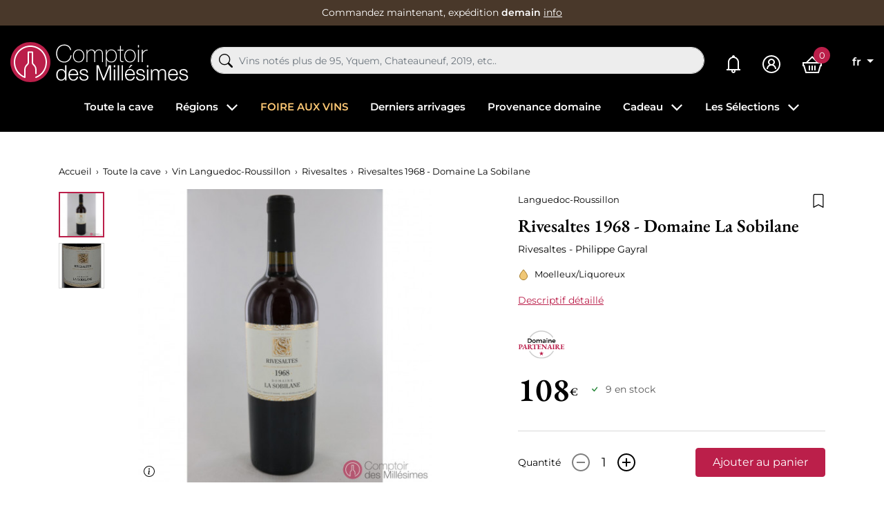

--- FILE ---
content_type: text/html; charset=utf-8
request_url: https://www.comptoirdesmillesimes.com/rivesaltes/rivesaltes-1968-domaine-la-sobilane.html
body_size: 40987
content:
<!doctype html>
<html lang="fr">

<head>
    
        
    

    <meta charset="utf-8">


    <meta http-equiv="x-ua-compatible" content="ie=edge">



    
    <title>Rivesaltes 1968 - Domaine La Sobilane Achat au Meilleur Prix</title>
    <script data-keepinline="true"> kstgData = {"cache_used":0,"currency":"EUR","select_item_selectors":[{"c":"article[data-id-product]","l":"a"},{"c":".ajax_block_product","l":"a.product-name,a.product_img_link,a.lnk_view,a.quick-view-mobile"}],"add_shipping_info_btn_submit":"#checkout-delivery-step button[type=submit]","add_shipping_info_selectors":[{"r":".delivery-options .delivery-option","n":".carrier-name"},{"r":".delivery_options .delivery_option","n":"table > tbody > tr > td:nth-child(3) > strong"},{"r":".delivery-options .c-checkout-card","n":".carrier-name"}],"add_payment_info_selectors":[{"r":".payment-options .payment-option","n":"label"},{"r":"#content-checkout-payment-step .payment-option","n":"label"}],"waitingTime":"0","isCheckout":0,"concatenateProductAttributeSeparator":"-","variants":"aHR0cHM6Ly93d3cuY29tcHRvaXJkZXNtaWxsZXNpbWVzLmNvbS9tb2R1bGUva2l4ZWxsdGFnL3ZhcmlhbnRzP2FqYXg9MSZpZF9jdXJyZW5jeT0x","async":"aHR0cHM6Ly93d3cuY29tcHRvaXJkZXNtaWxsZXNpbWVzLmNvbS9tb2R1bGUva2l4ZWxsdGFnL2FzeW5jP2FqYXg9MSZpZF9jdXJyZW5jeT0x","cookie":"aHR0cHM6Ly93d3cuY29tcHRvaXJkZXNtaWxsZXNpbWVzLmNvbS9tb2R1bGUva2l4ZWxsdGFnL2Nvb2tpZT9hamF4PTEmaWRfY3VycmVuY3k9MQ==","isOpc":0,"automaticEvent":1,"currentList":null,"currentListId":null,"ecommPagetype":"product","extraEventsBefore":null,"extraEventsAfter":["{\"event\":\"view_item\"}"],"kevent":"k_page_view","consentMode":1}; kstConsentMode = 1; var _KT=function(){var n=window;return{trigger:function(t,e,i){!function(t,e,i){if(void 0!==n.dataLayer){var o={event:void 0===t?"event":t};if(void 0!==e){for(const n in e)if(e.hasOwnProperty(n)){let t=e[n];o[n]=t}void 0!==i&&(o.eventTimeout=2e3,o.eventCallback=function(){document.location=i}),n.dataLayer.push(o)}}}(t,e,i)}}}(); var _K=function(){function c(e,t,n,o,i,v,a){void 0!==d.dataLayer&&((o={event:void 0===o?"kEvent":o}).eventCategory=void 0===n?"Ecommerce":n,void 0!==e&&(o.eventAction=e,"string"==typeof t&&(o.eventLabel=t),void 0!==a&&(o.eventValue=a),void 0!==i&&i&&(o.ecommerce=i),void 0!==v&&(o.eventTimeout=2e3,o.eventCallback=function(){document.location=v}),d.dataLayer.push(o),void 0!==d._mtm&&d._mtm.push(o)))}var d=window;return{t:function(e,t,n,o,i,v){c(e,t,n,o,null,i,v)},te:function(e,t,n,o,i,v,a){c(n=void 0===n?e:n,o,i,e,t,v,a)}}}(); var kstDL = {}; (function (w, d, s, l, i) { w[l] = w[l] || []; w[l].push({'gtm.start':new Date().getTime(), event: 'gtm.js'}); var f = d.getElementsByTagName(s)[0], j = d.createElement(s), dl = l != 'dataLayer' ? '&l=' + l : ''; j.async = true; j.src = 'https://www.googletagmanager.com/gtm.js?id=' + i + dl; f.parentNode.insertBefore(j, f); })(window, document, 'script', 'dataLayer', 'GTM-WQ69429'); window.dataLayer = window.dataLayer || []; kstDL = {"s":{"cl":"fr","cc":"EUR","pt":"product","pi":9357,"cm":1,"cmr":1},"ud":{"l":0},"ecommerce":{"currency":"EUR","value":"108","items":[{"id":"9357","item_id":"9357","item_id_product":9357,"item_meta":"9357","item_name":"Rivesaltes 1968 - Domaine La Sobilane","item_category":"Toute la cave","item_category2":"Vin Languedoc-Roussillon","item_category3":"Rivesaltes","price":"108","quantity":1}]},"google_tag_params":{"enable":1,"ecomm_pagetype":"product","ecomm_prodid":"9357","ecomm_totalvalue":108,"ecomm_category":"Rivesaltes","ecomm_depth":4},"cart":{"summary":[]},"pixels":{"analytics":{"enable":1,"id":"G-P79E2TSG8T"},"google_ads":{"enable":1,"conversion_id":"1006877006","conversion_label":"n1WECKTwt5QYEM7yjuAD","label_new_customer":"7xsyCOijupQYEM7yjuAD","label_returning_customer":"7o_SCJ-rupQYEM7yjuAD","label_add_cart":"4BeTCMy6upQYEM7yjuAD","remarketing_enable":1},"facebook":{"enable":1,"id":"1783132801871474","i":"id","sp":"-"},"twitter":{"enable":0},"pinterest":{"enable":0},"bing":{"enable":0},"tiktok":{"enable":0},"snapchat":{"enable":0},"fathom":{"enable":0},"plausible":{"enable":0},"matomo":{"enable":0},"mautic":{"enable":0},"kelkoo":{"enable":0},"target_to_sell":{"enable":0}},"pageDepth":{"page":"product","fullDepth":{"depth1":"Toute la cave","depth2":"Vin Languedoc-Roussillon","depth3":"Rivesaltes","depth4":"Rivesaltes 1968 - Domaine La Sobilane","depth5":"","depth6":"","depth7":"","depth8":"","depth9":"","depth10":""},"depth":{"value":4,"name":"Rivesaltes 1968 - Domaine La Sobilane"}},"cookie":{"google_analytics":0,"google_ads":0,"facebook":0},"kixelltag_all_vendors":["google_analytics","google_ads","facebook"],"kixelltag_authorized_vendors":[]};dataLayer.push(kstDL); dataLayer.push({ 'event': 'k_page_view' }); dataLayer.push({"event":"view_item"}); </script>
    
    <meta name="description" content="Bouteilles de Rivesaltes 1968 - Domaine La Sobilane au meilleur Prix  Frais de Livraison Fixes de 7€   Livraison 24/48H  Emballage Soigné et Sûr   Service Cadeau">
    <meta name="keywords" content="">
            
            <link rel="canonical" href="https://www.comptoirdesmillesimes.com/rivesaltes/rivesaltes-1968-domaine-la-sobilane.html">
                
                                    <link rel="alternate" href="https://www.comptoirdesmillesimes.com/rivesaltes/rivesaltes-1968-domaine-la-sobilane.html" hreflang="fr">
                            <link rel="alternate" href="https://www.comptoirdesmillesimes.com/en/rivesaltes/rivesaltes-1968-domaine-la-sobilane.html" hreflang="en">
                        
    
<meta property="og:title" content="Rivesaltes 1968 - Domaine La Sobilane Achat au Meilleur Prix"/>
<meta property="og:description" content="Bouteilles de Rivesaltes 1968 - Domaine La Sobilane au meilleur Prix  Frais de Livraison Fixes de 7€   Livraison 24/48H  Emballage Soigné et Sûr   Service Cadeau"/>
<meta property="og:type" content="website"/>
<meta property="og:url" content="https://www.comptoirdesmillesimes.com/rivesaltes/rivesaltes-1968-domaine-la-sobilane.html"/>
<meta property="og:site_name" content="Comptoir des Millesimes"/>

  <meta property="og:type" content="product"/>
            <meta property="og:image" content="https://www.comptoirdesmillesimes.com/32337-large_default/rivesaltes-1968-domaine-la-sobilane.jpg"/>
          <meta property="og:image" content="https://www.comptoirdesmillesimes.com/32335-large_default/rivesaltes-1968-domaine-la-sobilane.jpg"/>
        <meta property="og:image:height" content="800"/>
    <meta property="og:image:width" content="800"/>

        <meta property="product:price:amount" content="108" />
    <meta property="product:price:currency" content="EUR" />
          <meta property="og:availability" content="instock" />
<script type="application/ld+json">
{
    "@context" : "http://schema.org",
    "@type" : "Organization",
    "name" : "Comptoir des Millesimes",
    "url" : "https://www.comptoirdesmillesimes.com/",
        "logo" : {
        "@type":"ImageObject",
        "url":"https://www.comptoirdesmillesimes.com/img/comptoir-des-millesimes-logo-1560342475.jpg"
    }
}

</script>

<script type="application/ld+json">
{
    "@context":"http://schema.org",
    "@type":"WebPage",
    "isPartOf": {
        "@type":"WebSite",
        "url":  "https://www.comptoirdesmillesimes.com/",
        "name": "Comptoir des Millesimes"
    },
    "name": "Rivesaltes 1968 - Domaine La Sobilane Achat au Meilleur Prix",
    "url":  "https://www.comptoirdesmillesimes.com/rivesaltes/rivesaltes-1968-domaine-la-sobilane.html"
}


</script>
    <script type="application/ld+json">
    {
    "@context": "http://schema.org/",
    "@type": "Product",
    "name": "Rivesaltes 1968 - Domaine La Sobilane",
    "description": "Bouteilles de Rivesaltes 1968 - Domaine La Sobilane au meilleur Prix  Frais de Livraison Fixes de 7€   Livraison 24/48H  Emballage Soigné et Sûr   Service Cadeau",
    "category": "Rivesaltes",
    "image" :"https://www.comptoirdesmillesimes.com/32337-home_default/rivesaltes-1968-domaine-la-sobilane.jpg",            "brand": {
        "@type": "Thing",
        "name": "Comptoir des Millesimes"
    },    "aggregateRating": {
    "@type": "AggregateRating",
    "ratingValue": "4.9",
    "reviewCount": "543",
    "bestRating": "5",
    "worstRating": "1"
},
    "review": {
        "@type": "Review",
        "reviewRating": {
            "@type": "Rating",
            "ratingValue": "5",
            "bestRating": "5"
        },
        "author": {
            "@type": "Person",
            "name": "Client vérifié"
        }
    },
        "weight": {
        "@context": "https://schema.org",
        "@type": "QuantitativeValue",
        "value": "1.000000",
        "unitCode": "kg"
    },          "offers": {
        "@type": "Offer",
        "priceCurrency": "EUR",
        "name": "Rivesaltes 1968 - Domaine La Sobilane",
        "price": "108",
        "url": "https://www.comptoirdesmillesimes.com/rivesaltes/rivesaltes-1968-domaine-la-sobilane.html",
        "priceValidUntil": "2026-02-11",
                "image": ["https://www.comptoirdesmillesimes.com/32337-large_default/rivesaltes-1968-domaine-la-sobilane.jpg","https://www.comptoirdesmillesimes.com/32335-large_default/rivesaltes-1968-domaine-la-sobilane.jpg"],
                        "sku": "",
                        "availability": "http://schema.org/InStock",
        "seller": {
            "@type": "Organization",
            "name": "Comptoir des Millesimes"
        }
    }
    
}


    </script>



<script type="application/ld+json">
    {
    "@context": "https://schema.org",
    "@type": "BreadcrumbList",
    "itemListElement": [
        {
    "@type": "ListItem",
    "position": 1,
    "name": "Accueil",
    "item": "https://www.comptoirdesmillesimes.com/"
    },        {
    "@type": "ListItem",
    "position": 2,
    "name": "Toute la cave",
    "item": "https://www.comptoirdesmillesimes.com/toute-la-cave"
    },        {
    "@type": "ListItem",
    "position": 3,
    "name": "Vin Languedoc-Roussillon",
    "item": "https://www.comptoirdesmillesimes.com/languedoc-roussillon"
    },        {
    "@type": "ListItem",
    "position": 4,
    "name": "Rivesaltes",
    "item": "https://www.comptoirdesmillesimes.com/rivesaltes"
    },        {
    "@type": "ListItem",
    "position": 5,
    "name": "Rivesaltes 1968 - Domaine La Sobilane",
    "item": "https://www.comptoirdesmillesimes.com/rivesaltes/rivesaltes-1968-domaine-la-sobilane.html"
    }    ]
    }
    </script>

    



    <meta name="viewport" content="width=device-width, initial-scale=1">



    <link rel="icon" type="image/vnd.microsoft.icon" href="https://www.comptoirdesmillesimes.com/img/favicon.ico?1563954543">
    <link rel="shortcut icon" type="image/x-icon" href="https://www.comptoirdesmillesimes.com/img/favicon.ico?1563954543">



      <link rel="stylesheet" href="https://www.comptoirdesmillesimes.com/themes/comptoir/assets/cache/theme-1991731396.css" type="text/css" media="all">



      <script type="text/javascript" src="https://challenges.cloudflare.com/turnstile/v0/api.js" async></script>


  <script type="text/javascript">
        var Chronopost = {"ajax_endpoint":"https:\/\/www.comptoirdesmillesimes.com\/module\/chronopost\/ajax?ajax=1"};
        var PAYPLUG_DOMAIN = "https:\/\/secure.payplug.com";
        var PDFTitle = "Liens PDF\t";
        var ajaxMenuCtrl = "https:\/\/www.comptoirdesmillesimes.com\/module\/rocketmegamenu\/ajax?ajax=1";
        var ajaxRefreshReviewsUrl = "https:\/\/www.comptoirdesmillesimes.com\/module\/rocketreviews\/ajax?token=3e25f1d6e6313dded615511207d28ff3&ajax=1";
        var applePayIdCart = null;
        var applePayMerchantSessionAjaxURL = "https:\/\/www.comptoirdesmillesimes.com\/module\/payplug\/dispatcher";
        var applePayPaymentAjaxURL = "https:\/\/www.comptoirdesmillesimes.com\/module\/payplug\/validation";
        var applePayPaymentRequestAjaxURL = "https:\/\/www.comptoirdesmillesimes.com\/module\/payplug\/applepaypaymentrequest";
        var is_sandbox_mode = false;
        var klAddedToCart = {"url":"\/klaviyo\/events\/add-to-cart"};
        var klCustomer = null;
        var klProduct = {"ProductName":"Rivesaltes 1968 - Domaine La Sobilane","ProductID":9357,"SKU":"","Tags":[],"Price":"90.00","PriceInclTax":"108.00","SpecialPrice":"108.00","Categories":["Toute la cave","Autres r\u00e9gions","Vin Languedoc-Roussillon","Rivesaltes","Cadeaux d'affaires","Vin 1968","En Direct des Domaines","Domaine La Sobilane","Philippe Gayral","Vin Doux Naturel du Roussillon"],"Image":"https:\/\/www.comptoirdesmillesimes.com\/32335-home_default\/rivesaltes-1968-domaine-la-sobilane.jpg","Link":"https:\/\/www.comptoirdesmillesimes.com\/rivesaltes\/rivesaltes-1968-domaine-la-sobilane.html","ShopID":1,"LangID":1,"eventValue":90,"external_catalog_id":"1:1","integration_key":"prestashop"};
        var models = [{"id_oppdfgenerator":"1","active":"1","type":"order","ai_form":"1","prefix":"P","allowed_payments":"a:1:{i:0;s:14:\"ps_wirepayment\";}","use_order_id":"0","tax_breakdown":"1","allowed_groups":"a:3:{i:0;s:1:\"1\";i:1;s:1:\"2\";i:2;s:1:\"3\";}","display_historique":"0","display_button_account":"0","auto_create":"1","histp":"0","email_templates":"a:1:{i:0;s:8:\"bankwire\";}","module_tpl":"0","address_fields":"","use_core":"1","background":"","color":"","use_negociation":"0","negociation_accept_state":"","negociation_refuse_state":"","negociation_negociation_state":"","id_shop":"1","id_lang":"1","name":"Proforma","custom_text":"* Pour les lots vendus en TVA non r\u00e9cup\u00e9rable : la TVA (20%) s'applique uniquement sur la marge b\u00e9n\u00e9ficiaire et il ne peut \u00eatre d\u00e9livr\u00e9 de facture la faisant appara\u00eetre (article 297A CGI).","footer":""}];
        var module_name = "payplug";
        var ordersPDFLinks = [];
        var payplug_ajax_url = "https:\/\/www.comptoirdesmillesimes.com\/module\/payplug\/ajax";
        var payplug_transaction_error_message = "    <div class=\"payplugMsg_wrapper\">\n                                    <p  class=\"payplugMsg_error\" >La transaction n&#039;a pas pu aboutir, et votre carte n&#039;a pas \u00e9t\u00e9 d\u00e9bit\u00e9e.<\/p>\n                                        <button type=\"button\" class=\"payplugMsg_button\" name=\"card_deleted\">Ok<\/button>\n        \n            <\/div>\n";
        var prestashop = {"cart":{"products":[],"totals":{"total":{"type":"total","label":"Total","amount":0,"value":"0,00\u00a0\u20ac"},"total_including_tax":{"type":"total","label":"Total TTC","amount":0,"value":"0,00\u00a0\u20ac"},"total_excluding_tax":{"type":"total","label":"Total HT :","amount":0,"value":"0,00\u00a0\u20ac"}},"subtotals":{"products":{"type":"products","label":"Sous-total","amount":0,"value":"0,00\u00a0\u20ac"},"discounts":null,"shipping":{"type":"shipping","label":"Livraison","amount":0,"value":""},"tax":null},"products_count":0,"summary_string":"0 articles","vouchers":{"allowed":1,"added":[]},"discounts":[],"minimalPurchase":0,"minimalPurchaseRequired":""},"currency":{"id":1,"name":"Euro","iso_code":"EUR","iso_code_num":"978","sign":"\u20ac"},"customer":{"lastname":null,"firstname":null,"email":null,"birthday":null,"newsletter":null,"newsletter_date_add":null,"optin":null,"website":null,"company":null,"siret":null,"ape":null,"is_logged":false,"gender":{"type":null,"name":null},"addresses":[]},"language":{"name":"Fran\u00e7ais (French)","iso_code":"fr","locale":"fr-FR","language_code":"fr","is_rtl":"0","date_format_lite":"d\/m\/Y","date_format_full":"d\/m\/Y H:i:s","id":1},"page":{"title":"","canonical":"https:\/\/www.comptoirdesmillesimes.com\/rivesaltes\/rivesaltes-1968-domaine-la-sobilane.html","meta":{"title":"Rivesaltes 1968 - Domaine La Sobilane Achat au Meilleur Prix","description":"Bouteilles de Rivesaltes 1968 - Domaine La Sobilane au meilleur Prix  Frais de Livraison Fixes de 7\u20ac   Livraison 24\/48H  Emballage Soign\u00e9 et S\u00fbr   Service Cadeau","keywords":"","robots":"index"},"page_name":"product","body_classes":{"lang-fr":true,"lang-rtl":false,"country-FR":true,"currency-EUR":true,"layout-full-width":true,"page-product":true,"tax-display-enabled":true,"product-id-9357":true,"product-Rivesaltes 1968 - Domaine La Sobilane":true,"product-id-category-357":true,"product-id-manufacturer-0":true,"product-id-supplier-61":true,"product-available-for-order":true},"admin_notifications":[]},"shop":{"name":"Comptoir des Millesimes","logo":"https:\/\/www.comptoirdesmillesimes.com\/img\/comptoir-des-millesimes-logo-1560342475.jpg","stores_icon":"https:\/\/www.comptoirdesmillesimes.com\/img\/logo_stores.png","favicon":"https:\/\/www.comptoirdesmillesimes.com\/img\/favicon.ico"},"urls":{"base_url":"https:\/\/www.comptoirdesmillesimes.com\/","current_url":"https:\/\/www.comptoirdesmillesimes.com\/rivesaltes\/rivesaltes-1968-domaine-la-sobilane.html","shop_domain_url":"https:\/\/www.comptoirdesmillesimes.com","img_ps_url":"https:\/\/www.comptoirdesmillesimes.com\/img\/","img_cat_url":"https:\/\/www.comptoirdesmillesimes.com\/img\/c\/","img_lang_url":"https:\/\/www.comptoirdesmillesimes.com\/img\/l\/","img_prod_url":"https:\/\/www.comptoirdesmillesimes.com\/img\/p\/","img_manu_url":"https:\/\/www.comptoirdesmillesimes.com\/img\/m\/","img_sup_url":"https:\/\/www.comptoirdesmillesimes.com\/img\/su\/","img_ship_url":"https:\/\/www.comptoirdesmillesimes.com\/img\/s\/","img_store_url":"https:\/\/www.comptoirdesmillesimes.com\/img\/st\/","img_col_url":"https:\/\/www.comptoirdesmillesimes.com\/img\/co\/","img_url":"https:\/\/www.comptoirdesmillesimes.com\/themes\/comptoir\/assets\/img\/","css_url":"https:\/\/www.comptoirdesmillesimes.com\/themes\/comptoir\/assets\/css\/","js_url":"https:\/\/www.comptoirdesmillesimes.com\/themes\/comptoir\/assets\/js\/","pic_url":"https:\/\/www.comptoirdesmillesimes.com\/upload\/","pages":{"address":"https:\/\/www.comptoirdesmillesimes.com\/adresse","addresses":"https:\/\/www.comptoirdesmillesimes.com\/adresses","authentication":"https:\/\/www.comptoirdesmillesimes.com\/connexion","cart":"https:\/\/www.comptoirdesmillesimes.com\/panier","category":"https:\/\/www.comptoirdesmillesimes.com\/index.php?controller=category","cms":"https:\/\/www.comptoirdesmillesimes.com\/index.php?controller=cms","contact":"https:\/\/www.comptoirdesmillesimes.com\/nous-contacter","discount":"https:\/\/www.comptoirdesmillesimes.com\/reduction","guest_tracking":"https:\/\/www.comptoirdesmillesimes.com\/suivi-commande-invite","history":"https:\/\/www.comptoirdesmillesimes.com\/historique-commandes","identity":"https:\/\/www.comptoirdesmillesimes.com\/identite","index":"https:\/\/www.comptoirdesmillesimes.com\/","my_account":"https:\/\/www.comptoirdesmillesimes.com\/mon-compte","order_confirmation":"https:\/\/www.comptoirdesmillesimes.com\/confirmation-commande","order_detail":"https:\/\/www.comptoirdesmillesimes.com\/index.php?controller=order-detail","order_follow":"https:\/\/www.comptoirdesmillesimes.com\/suivi-commande","order":"https:\/\/www.comptoirdesmillesimes.com\/commande","order_return":"https:\/\/www.comptoirdesmillesimes.com\/index.php?controller=order-return","order_slip":"https:\/\/www.comptoirdesmillesimes.com\/avoirs","pagenotfound":"https:\/\/www.comptoirdesmillesimes.com\/page-introuvable","password":"https:\/\/www.comptoirdesmillesimes.com\/recuperation-mot-de-passe","pdf_invoice":"https:\/\/www.comptoirdesmillesimes.com\/index.php?controller=pdf-invoice","pdf_order_return":"https:\/\/www.comptoirdesmillesimes.com\/index.php?controller=pdf-order-return","pdf_order_slip":"https:\/\/www.comptoirdesmillesimes.com\/index.php?controller=pdf-order-slip","prices_drop":"https:\/\/www.comptoirdesmillesimes.com\/promotions","product":"https:\/\/www.comptoirdesmillesimes.com\/index.php?controller=product","search":"https:\/\/www.comptoirdesmillesimes.com\/recherche","sitemap":"https:\/\/www.comptoirdesmillesimes.com\/sitemap","stores":"https:\/\/www.comptoirdesmillesimes.com\/magasins","supplier":"https:\/\/www.comptoirdesmillesimes.com\/fournisseur","register":"https:\/\/www.comptoirdesmillesimes.com\/connexion?create_account=1","order_login":"https:\/\/www.comptoirdesmillesimes.com\/commande?login=1"},"alternative_langs":{"fr":"https:\/\/www.comptoirdesmillesimes.com\/rivesaltes\/rivesaltes-1968-domaine-la-sobilane.html","en":"https:\/\/www.comptoirdesmillesimes.com\/en\/rivesaltes\/rivesaltes-1968-domaine-la-sobilane.html"},"theme_assets":"\/themes\/comptoir\/assets\/","actions":{"logout":"https:\/\/www.comptoirdesmillesimes.com\/?mylogout="},"no_picture_image":{"bySize":{"small_default":{"url":"https:\/\/www.comptoirdesmillesimes.com\/img\/p\/fr-default-small_default.jpg","width":98,"height":98},"cart_default":{"url":"https:\/\/www.comptoirdesmillesimes.com\/img\/p\/fr-default-cart_default.jpg","width":125,"height":125},"home_default":{"url":"https:\/\/www.comptoirdesmillesimes.com\/img\/p\/fr-default-home_default.jpg","width":250,"height":250},"medium_default":{"url":"https:\/\/www.comptoirdesmillesimes.com\/img\/p\/fr-default-medium_default.jpg","width":452,"height":452},"large_default":{"url":"https:\/\/www.comptoirdesmillesimes.com\/img\/p\/fr-default-large_default.jpg","width":800,"height":800}},"small":{"url":"https:\/\/www.comptoirdesmillesimes.com\/img\/p\/fr-default-small_default.jpg","width":98,"height":98},"medium":{"url":"https:\/\/www.comptoirdesmillesimes.com\/img\/p\/fr-default-home_default.jpg","width":250,"height":250},"large":{"url":"https:\/\/www.comptoirdesmillesimes.com\/img\/p\/fr-default-large_default.jpg","width":800,"height":800},"legend":""}},"configuration":{"display_taxes_label":true,"display_prices_tax_incl":true,"is_catalog":false,"show_prices":true,"opt_in":{"partner":false},"quantity_discount":{"type":"discount","label":"Remise sur prix unitaire"},"voucher_enabled":1,"return_enabled":0},"field_required":[],"breadcrumb":{"links":[{"title":"Accueil","url":"https:\/\/www.comptoirdesmillesimes.com\/"},{"title":"Toute la cave","url":"https:\/\/www.comptoirdesmillesimes.com\/toute-la-cave"},{"title":"Vin Languedoc-Roussillon","url":"https:\/\/www.comptoirdesmillesimes.com\/languedoc-roussillon"},{"title":"Rivesaltes","url":"https:\/\/www.comptoirdesmillesimes.com\/rivesaltes"},{"title":"Rivesaltes 1968 - Domaine La Sobilane","url":"https:\/\/www.comptoirdesmillesimes.com\/rivesaltes\/rivesaltes-1968-domaine-la-sobilane.html"}],"count":5},"link":{"protocol_link":"https:\/\/","protocol_content":"https:\/\/","request_uri":"\/rivesaltes\/rivesaltes-1968-domaine-la-sobilane.html"},"time":1769519232,"static_token":"9c7929535799010124ef60e5f0aa330e","token":"3e25f1d6e6313dded615511207d28ff3","debug":false,"modules":{"prestarockettheme":{"logo":{"url":"https:\/\/www.comptoirdesmillesimes.com\/img\/prestarockettheme\/comptoir-des-millesimes-logo.svg?v=1671793379","width":false,"height":false},"logo_alt":{"url":"https:\/\/www.comptoirdesmillesimes.com\/img\/prestarockettheme\/comptoir-des-millesimes-logo-alt.svg?v=1671793379","width":false,"height":false},"account":{"title_account":"","description_account":"","image":{"url":"https:\/\/www.comptoirdesmillesimes.com\/img\/prestarockettheme\/comptoir-des-millesimes-account-bg.jpeg?v=1671793379","width":"1920","height":"1080"}},"category":{"category_switch":false},"product":{"product_layout":"columns"},"cccjs_version":"1386","ccccss_version":"1396"},"rocketfunnel":{"rocket_funnel_enable":true,"guest_allowed":false,"cookie_redirect_checkout":false},"rocketseopagination":null}};
        var psemailsubscription_subscription = "https:\/\/www.comptoirdesmillesimes.com\/module\/ps_emailsubscription\/subscription";
        var readBannerLink = "https:\/\/www.comptoirdesmillesimes.com\/module\/rocketbanner\/ajax?token=3e25f1d6e6313dded615511207d28ff3&action=read_banner&ajax=1";
        var rw_popover = true;
        var wishlistAjaxCtrl = "https:\/\/www.comptoirdesmillesimes.com\/module\/rocketwishlist\/ajax?token=9c7929535799010124ef60e5f0aa330e&ajax=1";
      </script>



    
<link href="//fonts.googleapis.com/css?family=Open+Sans:600,400,400i|Oswald:700" rel="stylesheet" type="text/css" media="all">



<link rel="alternate" type="application/rss+xml" title="Rivesaltes 1968 - Domaine La Sobilane Achat au Meilleur Prix" href="//www.comptoirdesmillesimes.com/module/ps_feeder/rss?id_category=357&orderby=position&orderway=asc">
<script src="https://cdn.brevo.com/js/sdk-loader.js" async></script>
<script>
    window.Brevo = window.Brevo || [];
    Brevo.push([
        "init",
        {
            client_key: "2h1l41rzjceor8439zxz58wa",
            email_id: "",
        },
    ]);
</script>





            <link rel="preload" as="image" href="https://www.comptoirdesmillesimes.com/32335-medium_default/rivesaltes-1968-domaine-la-sobilane.jpg"
              imagesrcset="https://www.comptoirdesmillesimes.com/32335-medium_default/rivesaltes-1968-domaine-la-sobilane.jpg 452w,
                           https://www.comptoirdesmillesimes.com/32335-medium_default/rivesaltes-1968-domaine-la-sobilane.jpg 250w,
                           https://www.comptoirdesmillesimes.com/32335-large_default/rivesaltes-1968-domaine-la-sobilane.jpg 800w"
              imagesizes="(max-width: 992px) 100vw, 50w">
    
    
</head>

<body id="product" class="lang-fr country-fr currency-eur layout-full-width page-product tax-display-enabled product-id-9357 product-rivesaltes-1968-domaine-la-sobilane product-id-category-357 product-id-manufacturer-0 product-id-supplier-61 product-available-for-order">


    <noscript><iframe src="https://www.googletagmanager.com/ns.html?id=GTM-WQ69429&nojscript=true"
                  height="0" width="0" style="display:none;visibility:hidden"></iframe></noscript>




    



    <header id="header" class="c-header">
    
        <div class="c-rcktbanner">
            <div class="c-rcktbanner__slider">
                <p class="u-mb-0">
                    Commandez maintenant, expédition
                    <strong>demain</strong>
                    <button class="c-btn--unstyled u-txt-underline u-txt-white u-txt-sm stretched-link"
                            role="button"
                            data-toggle="modal" data-target="#js-modal-ajaxcontent"
                            data-url="//www.comptoirdesmillesimes.com/content/nos-services">info</button>
                </p>
            </div>
        </div>
    

        
        <div class="o-wrapper">
            <div class="o-layout o-layout--center-y c-header__content">
                <div class="u-d-flex u-align-items-center">
                    <div class="u-d-mobile c-header__shortcut-item">
                        <button id="handleModalMobile" data-toggle="modal" data-target="#js-rckt-modal-mobile"
                                class="c-btn--unstyled u-mr-2" data-show-first-menu>
                            <span class="c-icon c-icon--list c-icon--24 c-icon--center-y">
    <svg xmlns="http://www.w3.org/2000/svg" width="20" height="14" viewBox="0 0 20 14"><path fill="#FFF" d="M20,12 L20,14 L0,14 L0,12 L20,12 Z M20,6 L20,8 L0,8 L0,6 L20,6 Z M20,0 L20,2 L0,2 L0,0 L20,0 Z"/></svg></span>                            <span class="sr-only">Menu</span>
                        </button>
                    </div>
                    <a href="https://www.comptoirdesmillesimes.com/"
                       class="c-header__logo">
                                                    <img class="u-img-fluid"
                                 src="https://www.comptoirdesmillesimes.com/img/prestarockettheme/comptoir-des-millesimes-logo.svg?v=1671793379"
                                 alt="Achat de grands vins et vieux millésimes en stock" width="258" height="58">
                                                </a>

                </div>
                <div class="c-header__searchbar u-order-2@mobile">
                      <div id="js-al-searchbox"></div>

                </div>
                <div class="u-d-flex u-align-items-center u-justify-content-end">
                                        <a class="c-header__shortcut-item"
                       href="https://www.comptoirdesmillesimes.com/mes-alertes">
                        <span class="c-icon c-icon--bell-solid c-header__shortcut-icon">
    <svg xmlns="http://www.w3.org/2000/svg" width="20" height="26" viewBox="0 0 20 26"><path fill="#FFF" d="M10,0 C8.894531,0 8,0.894531 8,2 C8,2.085938 8.019531,2.167969 8.03125,2.25 C4.574219,3.132813 2,6.273438 2,10 L2,19 C2,19.566406 1.566406,20 1,20 L0,20 L0,22 L7.1875,22 C7.074219,22.316406 7,22.648438 7,23 C7,24.644531 8.355469,26 10,26 C11.644531,26 13,24.644531 13,23 C13,22.648438 12.925781,22.316406 12.8125,22 L20,22 L20,20 L19,20 C18.433594,20 18,19.566406 18,19 L18,10.28125 C18,6.523438 15.488281,3.171875 11.96875,2.25 C11.980469,2.167969 12,2.085938 12,2 C12,0.894531 11.105469,0 10,0 Z M9.5625,4 C9.707031,3.988281 9.851563,4 10,4 C10.0625,4 10.125,4 10.1875,4 C13.453125,4.097656 16,6.960938 16,10.28125 L16,19 C16,19.351563 16.074219,19.683594 16.1875,20 L3.8125,20 C3.925781,19.683594 4,19.351563 4,19 L4,10 C4,6.824219 6.445313,4.226563 9.5625,4 Z M10,22 C10.5625,22 11,22.4375 11,23 C11,23.5625 10.5625,24 10,24 C9.4375,24 9,23.5625 9,23 C9,22.4375 9.4375,22 10,22 Z"/></svg></span>                        <span class="sr-only">Mes alertes</span>
                    </a>
                    <div class="c-header__shortcut-item">
            <a href="https://www.comptoirdesmillesimes.com/mon-compte"
           class="c-btn--nopad u-lh-1"
           title="Identifiez-vous"
           rel="nofollow">
            <span class="c-icon c-icon--user-circle-solid c-header__shortcut-icon">
    <svg xmlns="http://www.w3.org/2000/svg" width="26" height="26" viewBox="0 0 26 26"><path fill="#FFF" d="M13,0 C5.832031,0 0,5.832031 0,13 C0,20.167969 5.832031,26 13,26 C20.167969,26 26,20.167969 26,13 C26,5.832031 20.167969,0 13,0 Z M13,2 C19.085938,2 24,6.914063 24,13 C24,19.085938 19.085938,24 13,24 C6.914063,24 2,19.085938 2,13 C2,6.914063 6.914063,2 13,2 Z M13,5 C10.25,5 8,7.25 8,10 C8,11.515625 8.707031,12.863281 9.78125,13.78125 C7.53125,14.949219 6,17.300781 6,20 L8,20 C8,17.226563 10.226563,15 13,15 C15.773438,15 18,17.226563 18,20 L20,20 C20,17.300781 18.46875,14.949219 16.21875,13.78125 C17.292969,12.863281 18,11.515625 18,10 C18,7.25 15.75,5 13,5 Z M13,7 C14.667969,7 16,8.332031 16,10 C16,11.667969 14.667969,13 13,13 C11.332031,13 10,11.667969 10,10 C10,8.332031 11.332031,7 13,7 Z"/></svg></span>        </a>
    </div>
<div class="c-header__shortcut-item c-header__shortcut-icon--cart">
    <div class="/js blockcart inactive"
         data-refresh-url="//www.comptoirdesmillesimes.com/module/ps_shoppingcart/ajax">
                    <span class="c-icon c-icon--shopping-basket-solid c-header__shortcut-icon">
    <svg xmlns="http://www.w3.org/2000/svg" width="28" height="25" viewBox="0 0 28 25"><path fill="#FFF" d="M14,0 L5.09375,8.90625 L0,8.90625 L0,14.90625 L1.25,14.90625 L4.03125,24.1875 L4.25,24.90625 L23.75,24.90625 L23.96875,24.1875 L26.75,14.90625 L28,14.90625 L28,8.90625 L22.90625,8.90625 L14,0 Z M14,2.84375 L20.0625,8.90625 L7.9375,8.90625 L14,2.84375 Z M2,10.90625 L26,10.90625 L26,12.90625 L25.25,12.90625 L25.03125,13.625 L22.25,22.90625 L5.75,22.90625 L2.96875,13.625 L2.75,12.90625 L2,12.90625 L2,10.90625 Z M9,13.90625 L9,20.90625 L11,20.90625 L11,13.90625 L9,13.90625 Z M13,13.90625 L13,20.90625 L15,20.90625 L15,13.90625 L13,13.90625 Z M17,13.90625 L17,20.90625 L19,20.90625 L19,13.90625 L17,13.90625 Z"/></svg></span>            <span class="c-header__shortcut-icon--cart-label">0</span>
                </div>
</div>
                                                                                                                                                                                                                                                                                                                                                                                                                <div class="c-header__shortcut-item u-d-desktop">
                        <div class="dropdown" style="position: static;">
    <button data-toggle="dropdown" class="c-btn--unstyled c-header__shortcut-link u-font-weight-bold dropdown-toggle" aria-haspopup="true"
            aria-expanded="false" aria-label="Sélecteur de langue">
        <span class="u-d-mobile">Langue  : </span>
        fr
    </button>
    <div class="dropdown-menu" aria-labelledby="language-selector-label">
                                    <a href="https://www.comptoirdesmillesimes.com/rivesaltes/rivesaltes-1968-domaine-la-sobilane.html"
                   class="dropdown-item active"
                   data-iso-code="fr">Français</a>
                                                <a href="https://www.comptoirdesmillesimes.com/en/rivesaltes/rivesaltes-1968-domaine-la-sobilane.html"
                   class="dropdown-item"
                   data-iso-code="en">English</a>
                        </div>
</div>

                    </div>
                </div>
            </div>

            
                <nav class="c-rnav r-rnav--submenu_modal u-visible-desktop" data-rcktmm="1" data-rcktmm-mobile="1"
         data-type="submenu_modal"
         data-options='{"megamenuType":"submenu_modal","triggerType":"click"}'>
        <div class="/js js-rnav">
            <ul class="c-rnav__list">
                                                                <li class="c-rnav__item">
    <a class="c-rnav__link"
       href="https://www.comptoirdesmillesimes.com/toute-la-cave">
        <span class="c-rnav__label">
            Toute la cave
        </span>
            </a>
    </li>
                                                                                        <li class="c-rnav__item /js js-has-submenu">
    <a class="c-rnav__link link-has-submenu"
       href="#" data-id-target="2">
        <span class="c-rnav__label">
            Régions
        </span>
                    <svg class="u-ml-1" xmlns="http://www.w3.org/2000/svg" width="17" height="10" viewBox="0 0 17 10"><polygon fill="#FFF" points="14.474 0 16 1.526 8 9.526 0 1.526 1.526 0 8 6.474" transform="translate(.059 .059)"/></svg>
            </a>
    </li>
                                                                                        <li class="c-rnav__item">
    <a class="c-rnav__link highlight"
       href="https://www.comptoirdesmillesimes.com/foire-aux-vins">
        <span class="c-rnav__label">
            FOIRE AUX VINS
        </span>
            </a>
    </li>
                                                                                        <li class="c-rnav__item">
    <a class="c-rnav__link"
       href="https://www.comptoirdesmillesimes.com/derniers-arrivages">
        <span class="c-rnav__label">
            Derniers arrivages
        </span>
            </a>
    </li>
                                                                                        <li class="c-rnav__item">
    <a class="c-rnav__link"
       href="https://www.comptoirdesmillesimes.com/direct-producteur">
        <span class="c-rnav__label">
            Provenance domaine
        </span>
            </a>
    </li>
                                                                                        <li class="c-rnav__item /js js-has-submenu">
    <a class="c-rnav__link link-has-submenu"
       href="#" data-id-target="4">
        <span class="c-rnav__label">
            Cadeau
        </span>
                    <svg class="u-ml-1" xmlns="http://www.w3.org/2000/svg" width="17" height="10" viewBox="0 0 17 10"><polygon fill="#FFF" points="14.474 0 16 1.526 8 9.526 0 1.526 1.526 0 8 6.474" transform="translate(.059 .059)"/></svg>
            </a>
    </li>
                                                                                        <li class="c-rnav__item /js js-has-submenu">
    <a class="c-rnav__link link-has-submenu"
       href="#" data-id-target="8">
        <span class="c-rnav__label">
            Les Sélections
        </span>
                    <svg class="u-ml-1" xmlns="http://www.w3.org/2000/svg" width="17" height="10" viewBox="0 0 17 10"><polygon fill="#FFF" points="14.474 0 16 1.526 8 9.526 0 1.526 1.526 0 8 6.474" transform="translate(.059 .059)"/></svg>
            </a>
    </li>
                                                </div>
    </nav>

        </div>
    
</header>


    <div id="wrapper" class="o-wrapper">
        
            
<aside id="notifications" class="/js notifications-container"></aside>
        

        <div class="position-relative">
    <div id="dropdownMenuContainer"></div>
</div>

                    
                        <nav data-depth="5" id="_desktop_breadcrumb" class=" u-d-desktop">
        <ol itemscope itemtype="http://schema.org/BreadcrumbList" class="c-breadcrumb breadcrumb c-snap--mobile">
                            
                    <li class="breadcrumb-item c-breadcrumb__item c-breadcrumb__item--1 active"
                        itemprop="itemListElement" itemscope
                        itemtype="http://schema.org/ListItem">
                                                <a itemprop="item" href="https://www.comptoirdesmillesimes.com/">
                                                        <span itemprop="name" class="u-txt-nowrap">Accueil</span>
                                                    </a>
                                                <meta itemprop="position" content="1">
                    </li>
                
                            
                    <li class="breadcrumb-item c-breadcrumb__item c-breadcrumb__item--2 active"
                        itemprop="itemListElement" itemscope
                        itemtype="http://schema.org/ListItem">
                                                <a itemprop="item" href="https://www.comptoirdesmillesimes.com/toute-la-cave">
                                                        <span itemprop="name" class="u-txt-nowrap">Toute la cave</span>
                                                    </a>
                                                <meta itemprop="position" content="2">
                    </li>
                
                            
                    <li class="breadcrumb-item c-breadcrumb__item c-breadcrumb__item--3 active"
                        itemprop="itemListElement" itemscope
                        itemtype="http://schema.org/ListItem">
                                                <a itemprop="item" href="https://www.comptoirdesmillesimes.com/languedoc-roussillon">
                                                        <span itemprop="name" class="u-txt-nowrap">Vin Languedoc-Roussillon</span>
                                                    </a>
                                                <meta itemprop="position" content="3">
                    </li>
                
                            
                    <li class="breadcrumb-item c-breadcrumb__item c-breadcrumb__item--4 active"
                        itemprop="itemListElement" itemscope
                        itemtype="http://schema.org/ListItem">
                                                <a itemprop="item" href="https://www.comptoirdesmillesimes.com/rivesaltes">
                                                        <span itemprop="name" class="u-txt-nowrap">Rivesaltes</span>
                                                    </a>
                                                <meta itemprop="position" content="4">
                    </li>
                
                            
                    <li class="breadcrumb-item c-breadcrumb__item c-breadcrumb__item--5 active"
                        itemprop="itemListElement" itemscope
                        itemtype="http://schema.org/ListItem">
                                                    <span itemprop="name" class="u-txt-nowrap">Rivesaltes 1968 - Domaine La Sobilane</span>
                                                    <meta itemprop="position" content="5">
                    </li>
                
                    </ol>
    </nav>

            
        

        

            
                <main id="content-wrapper" class="">
                    
                    
                                                    <section id="main" class="s-product-layout-columns /js product-container">
        <div class="row">

            <div class="col-lg-5 offset-lg-1 u-order-1">
                
                    
                        <div class="o-layout o-layout--center-y u-mb-1">
                            <span class="c-pdt-mini__tags u-txt-black u-mb-0">
                                                                <span>Languedoc-Roussillon</span>                                                            </span>
                            <div id="_desktop_add_wishlist">
                                    <button type="button" class="u-zindex-1 c-btn--unstyled /js js-rocketwishlist-add-to-wishlist" data-placement="top" data-id_product="9357" data-id_product_attribute="0" data-action="add_to_wishlist" aria-label="Ajouter à la liste de souhaits">
                    <span class="c-icon c-icon--bookmark c-icon--20">
    <svg width="1em" height="1em" viewBox="0 0 16 16" class="bi bi-bookmark" fill="currentColor" xmlns="http://www.w3.org/2000/svg">
  <path fill-rule="evenodd" d="M2 2a2 2 0 0 1 2-2h8a2 2 0 0 1 2 2v13.5a.5.5 0 0 1-.777.416L8 13.101l-5.223 2.815A.5.5 0 0 1 2 15.5V2zm2-1a1 1 0 0 0-1 1v12.566l4.723-2.482a.5.5 0 0 1 .554 0L13 14.566V2a1 1 0 0 0-1-1H4z"/>
</svg></span>            <span class="c-icon c-icon--bookmark-fill c-icon--20 u-d-none">
    <svg width="1em" height="1em" viewBox="0 0 16 16" class="bi bi-bookmark-fill" fill="currentColor" xmlns="http://www.w3.org/2000/svg">
  <path fill-rule="evenodd" d="M2 2a2 2 0 0 1 2-2h8a2 2 0 0 1 2 2v13.5a.5.5 0 0 1-.74.439L8 13.069l-5.26 2.87A.5.5 0 0 1 2 15.5V2z"/>
</svg></span>                <span class="sr-only">Ajouter à la liste de souhaits</span>
    </button>

                            </div>
                        </div>
                        <h1 class="u-h3">Rivesaltes 1968 - Domaine La Sobilane</h1>
                    
                
                
                    <div class="u-mb-4">
                        
                            <div id="product-description-short-9357"
                                 class="s-cms u-txt-sm"><p>Rivesaltes&nbsp;- Philippe Gayral</p>
</div>
                        
                        <div class="u-d-flex u-align-items-center u-mb-2">
                                                            <img class="u-mr-1 /js lazyload"
                                     data-src="https://www.comptoirdesmillesimes.com/themes/comptoir/assets/img/feature-liquoreux.svg"
                                     alt="Moelleux/Liquoreux" width="16" height="16" data-toggle="tooltip"
                                     data-placement="left" title="Moelleux/Liquoreux">
                                <span class="u-txt-xs u-mr-1">Moelleux/Liquoreux</span>
                                                                                                                </div>
                        <a class="u-txt-primary u-txt-underline u-txt-sm"
                           href="#description">Descriptif détaillé</a>
                    </div>
                    <div class="c-pdt-mini__subtags c-pdt-mini__subtags--label">
                                                    <img class="c-pdt-mini__subtags-item /js lazyload"
                                 data-src="https://www.comptoirdesmillesimes.com/themes/comptoir/assets/img/domaine-vin-partenaire.svg"
                                 alt="Domaine Partenaire" width="68" height="41">
                                                                                            </div>
                    <div class="c-pdt-mini__subtags c-pdt-mini__subtags--note u-flex-wrap">
                                                                                            </div>
                
                                    <div class="c-pdt__info">
                        
                            
<div class="u-d-flex u-align-items-center /js product-prices">
    

        <div class="c-pdt__price">
            <span class="c-price c-price--current u-mr-2"><span class="c-price__unit">108</span><sup class="c-price__decimal">€</sup></span>
            
                            

            
                            
        </div>
    

    
    


    
            

    

    
    </div>
                        
                        
                            <div class="u-d-flex u-align-items-center">
                                                                    <span class="c-icon c-icon--check u-d-flex u-txt-success">
    <svg width="1em" height="1em" viewBox="0 0 16 16" class="bi bi-check" fill="currentColor" xmlns="http://www.w3.org/2000/svg">
  <path fill-rule="evenodd" d="M10.97 4.97a.75.75 0 0 1 1.071 1.05l-3.992 4.99a.75.75 0 0 1-1.08.02L4.324 8.384a.75.75 0 1 1 1.06-1.06l2.094 2.093 3.473-4.425a.236.236 0 0 1 .02-.022z"/>
</svg></span>                                    <span class="u-txt-sm u-txt-dark u-ml-1">9 en stock</span>
                                                            </div>
                        
                    </div>
                                <div class="product-information">
                    
                    
                                            

                    <div class="/js product-actions">
                        
                            <form action="https://www.comptoirdesmillesimes.com/panier" method="post" id="add-to-cart-or-refresh">
                                <input type="hidden" name="token" value="9c7929535799010124ef60e5f0aa330e">
                                <input type="hidden" name="id_product" value="9357"
                                       id="product_page_product_id">
                                <input type="hidden" name="id_customization" value="0"
                                       id="product_customization_id">

                                                                    
                                        <div class="/js product-variants">
    </div>
                                    

                                    
                                                                            
                                    <hr class="u-mt-3 u-mb-3">
                                    
                                        <div id="pdt_addtocart" class="o-layout o-layout--center-y u-flex-wrap /js product-add-to-cart js-observe">
            
            
                <div class="u-d-flex u-align-items-center u-mb-1">
                    <label class="u-d-desktop u-mr-2 u-txt-sm u-mb-0" for="quantity_wanted">Quantité</label>
                    <div class="c-touchspin__group qty">
                        <input
                                type="number"
                                name="qty"
                                id="quantity_wanted"
                                value="1"
                                class="c-touchspin__input"
                                min="1"
                                aria-label="Quantité"
                                >
                    </div>
                </div>
                <div class="add u-mb-1">
                    <button class="btn btn-primary btn-lg /js js-add-to-cart"
                            data-button-action="add-to-cart"
                            type="submit"
                            >
                        Ajouter au panier
                    </button>
                    
                </div>
            

            
            

            
                            
        
    </div>
                                    

                                                            </form>
                        

                        
                            <div class="/js product-additional-info">
            <div class="c-panel u-bg-beige u-mt-3">
    <div class="u-d-flex u-p-rel u-mb-2">
        <span class="c-icon c-icon--clock u-mr-2">
    <svg xmlns="http://www.w3.org/2000/svg" width="26" height="26" viewBox="0 0 26 26"><g fill="none" fill-rule="evenodd"><path fill="#000" fill-rule="nonzero" d="M13,1 C6.382813,1 1,6.382813 1,13 C1,19.617188 6.382813,25 13,25 C19.617188,25 25,19.617188 25,13 C25,6.382813 19.617188,1 13,1 Z M13,3 C18.535156,3 23,7.464844 23,13 C23,18.535156 18.535156,23 13,23 C7.464844,23 3,18.535156 3,13 C3,7.464844 7.464844,3 13,3 Z M12,5 L12,14 L19,14 L19,12 L14,12 L14,5 L12,5 Z"/><rect width="26" height="26"/></g></svg></span>        <div>
            <button class="c-btn--unstyled u-h4 u-mb-0 stretched-link" role="button" data-toggle="modal"
                    data-target="#js-modal-ajaxcontent" data-url="//www.comptoirdesmillesimes.com/content/quand-ma-commande-sera-t-elle-livree-"
                    data-title="Commandez maintenant">
                Commandez maintenant
            </button>
            <p class="u-mb-0">Votre commande sera expédiée demain</p>
        </div>
    </div>
    <div class="u-d-flex u-p-rel u-mb-2">
        <span class="c-icon c-icon--box-solid u-mr-2">
    <svg xmlns="http://www.w3.org/2000/svg" width="26" height="26" viewBox="0 0 26 26"><g fill="none" fill-rule="evenodd"><path fill="#000" fill-rule="nonzero" d="M5.5,2 L5.1875,2.40625 L2,6.65625 L2,24 L24,24 L24,6.65625 L20.8125,2.40625 L20.5,2 L5.5,2 Z M6.5,4 L12,4 L12,6 L5,6 L6.5,4 Z M14,4 L19.5,4 L21,6 L14,6 L14,4 Z M4,8 L22,8 L22,22 L4,22 L4,8 Z M9.8125,10 C9.261719,10.050781 8.855469,10.542969 8.90625,11.09375 C8.957031,11.644531 9.449219,12.050781 10,12 L16,12 C16.359375,12.003906 16.695313,11.816406 16.878906,11.503906 C17.058594,11.191406 17.058594,10.808594 16.878906,10.496094 C16.695313,10.183594 16.359375,9.996094 16,10 L10,10 C9.96875,10 9.9375,10 9.90625,10 C9.875,10 9.84375,10 9.8125,10 Z"/><rect width="26" height="26"/></g></svg></span>        <div>
            <button class="c-btn--unstyled u-h4 u-mb-0 stretched-link" role="button" data-toggle="modal"
                    data-target="#js-modal-ajaxcontent" data-url="//www.comptoirdesmillesimes.com/content/livraison"
                    data-title="Livraison fixe 7€">
                Livraison fixe 7€
            </button>
            <p class="u-mb-0">et GRATUITE dès 500 € d’achat</p>
        </div>
    </div>
    <div class="u-d-flex u-p-rel">
        <span class="c-icon c-icon--check-circle-outline u-mr-2">
    <svg xmlns="http://www.w3.org/2000/svg" width="26" height="26" viewBox="0 0 26 26"><path d="M13,0 C5.800781,0 0,5.800781 0,13 C0,20.199219 5.800781,26 13,26 C20.199219,26 26,20.199219 26,13 C26,11.601563 25.8125,10.207031 25.3125,8.90625 L23.6875,10.5 C23.886719,11.300781 24,12.101563 24,13 C24,19.101563 19.101563,24 13,24 C6.898438,24 2,19.101563 2,13 C2,6.898438 6.898438,2 13,2 C16,2 18.695313,3.195313 20.59375,5.09375 L22,3.6875 C19.699219,1.386719 16.5,0 13,0 Z M24.28125,4.28125 L13,15.5625 L8.71875,11.28125 L7.28125,12.71875 L12.28125,17.71875 L13,18.40625 L13.71875,17.71875 L25.71875,5.71875 L24.28125,4.28125 Z"/></svg></span>        <div>
            <button class="c-btn--unstyled u-h4 u-mb-0 stretched-link" role="button" data-toggle="modal"
                    data-target="#js-modal-ajaxcontent" data-url="//www.comptoirdesmillesimes.com/content/etat-des-bouteilles"
                    data-title="100% en stock">
                100% en stock
            </button>
            <p class="u-mb-0">Conservation parfaite</p>
        </div>
    </div>
</div>
<div class="c-panel alert alert-info u-p-rel">
    <p class="u-h4">Nous emballons avec soins</p>
    <button class="c-btn--unstyled u-txt-info u-txt-underline u-txt-sm stretched-link" role="button" data-toggle="modal"
            data-target="#js-modal-ajaxcontent" data-url="//www.comptoirdesmillesimes.com/content/comment-est-emballee-ma-commande-">
        Comment votre colis sera emballé ?
    </button>
</div>    
    
    <div id="_mobile_pdt_description" class="u-d-mobile"></div>

                <div class="c-panel c-panel--border u-txt-center">
        <p class="u-txt-xs u-txt-uppercase u-txt-gold u-mb-0">À découvrir</p>
        <p class="u-h4">Autres millésimes de Rivesaltes</p>
        <hr class="u-border-gold">
        <div>
                                                <a href="https://www.comptoirdesmillesimes.com/rivesaltes/rivesaltes-1927-domaine-bory.html" title="1927" class="u-h3 u-mr-1">
                        <span class="sr-only">Autres millésimes de Rivesaltes</span>
                        1927
                        <span class="u-ml-1"> • </span>                    </a>
                
                                                <a href="https://www.comptoirdesmillesimes.com/rivesaltes/maury-1929-pla-del-fount.html" title="1929" class="u-h3 u-mr-1">
                        <span class="sr-only">Autres millésimes de Rivesaltes</span>
                        1929
                        <span class="u-ml-1"> • </span>                    </a>
                
                                                <a href="https://www.comptoirdesmillesimes.com/rivesaltes/rivesaltes-1930-chateau-sisqueille.html" title="1930" class="u-h3 u-mr-1">
                        <span class="sr-only">Autres millésimes de Rivesaltes</span>
                        1930
                        <span class="u-ml-1"> • </span>                    </a>
                
                                                <span class="u-h3 u-l-o u-mr-1" data-dfg="xMTOx0TXwsVXz8lZfRWab1FdzlGT05WZtVmbpZWZytVMfJnZfR3Y1R2byB3XyYXbkN2PzVGdsF2clZXay9SbvNmLzVWbpNXZsxWatNXZkJXavRHct92Yuc3d39yL">
                        1931<span class="u-ml-1"> • </span></span>
                    
                                                <span class="u-h3 u-l-o u-mr-1" data-dfg="yMTOx0TXwsVXz8lZfRWab1FdzlGT05WZtVmbpZWZytVMfJnZfR3Y1R2byB3XyYXbkN2PzVGdsF2clZXay9SbvNmLzVWbpNXZsxWatNXZkJXavRHct92Yuc3d39yL">
                        1932<span class="u-ml-1"> • </span></span>
                    
                                                <a href="https://www.comptoirdesmillesimes.com/rivesaltes/rivesaltes-1933-chateau-mosse.html" title="1933" class="u-h3 u-mr-1">
                        <span class="sr-only">Autres millésimes de Rivesaltes</span>
                        1933
                        <span class="u-ml-1"> • </span>                    </a>
                
                                                <span class="u-h3 u-l-o u-mr-1" data-dfg="0MTOx0TXwsVXz8lZfRWab1FdzlGT05WZtVmbpZWZytVMfJnZfR3Y1R2byB3XyYXbkN2PzVGdsF2clZXay9SbvNmLzVWbpNXZsxWatNXZkJXavRHct92Yuc3d39yL">
                        1934<span class="u-ml-1"> • </span></span>
                    
                                                <span class="u-h3 u-l-o u-mr-1" data-dfg="1MTOx0TXwsVXz8lZfRWab1FdzlGT05WZtVmbpZWZytVMfJnZfR3Y1R2byB3XyYXbkN2PzVGdsF2clZXay9SbvNmLzVWbpNXZsxWatNXZkJXavRHct92Yuc3d39yL">
                        1935<span class="u-ml-1"> • </span></span>
                    
                                                <a href="https://www.comptoirdesmillesimes.com/rivesaltes/rivesaltes-1936-chateau-sisqueille.html" title="1936" class="u-h3 u-mr-1">
                        <span class="sr-only">Autres millésimes de Rivesaltes</span>
                        1936
                        <span class="u-ml-1"> • </span>                    </a>
                
                                                <a href="https://www.comptoirdesmillesimes.com/philippe-gayral/rivesaltes-1938-chateau-villargeil.html" title="1938" class="u-h3 u-mr-1">
                        <span class="sr-only">Autres millésimes de Rivesaltes</span>
                        1938
                        <span class="u-ml-1"> • </span>                    </a>
                
                                                <a href="https://www.comptoirdesmillesimes.com/maison-cazes/rivesaltes-1939-cazes.html" title="1939" class="u-h3 u-mr-1">
                        <span class="sr-only">Autres millésimes de Rivesaltes</span>
                        1939
                        <span class="u-ml-1"> • </span>                    </a>
                
                                                <span class="u-h3 u-l-o u-mr-1" data-dfg="wQTOx0TXwsVXz8lZfRWab1FdzlGT05WZtVmbpZWZytVMfJnZfR3Y1R2byB3XyYXbkN2PzVGdsF2clZXay9SbvNmLzVWbpNXZsxWatNXZkJXavRHct92Yuc3d39yL">
                        1940<span class="u-ml-1"> • </span></span>
                    
                                                <span class="u-h3 u-l-o u-mr-1" data-dfg="xQTOx0TXwsVXz8lZfRWab1FdzlGT05WZtVmbpZWZytVMfJnZfR3Y1R2byB3XyYXbkN2PzVGdsF2clZXay9SbvNmLzVWbpNXZsxWatNXZkJXavRHct92Yuc3d39yL">
                        1941<span class="u-ml-1"> • </span></span>
                    
                                                <span class="u-h3 u-l-o u-mr-1" data-dfg="yQTOx0TXwsVXz8lZfRWab1FdzlGT05WZtVmbpZWZytVMfJnZfR3Y1R2byB3XyYXbkN2PzVGdsF2clZXay9SbvNmLzVWbpNXZsxWatNXZkJXavRHct92Yuc3d39yL">
                        1942<span class="u-ml-1"> • </span></span>
                    
                                                <span class="u-h3 u-l-o u-mr-1" data-dfg="zQTOx0TXwsVXz8lZfRWab1FdzlGT05WZtVmbpZWZytVMfJnZfR3Y1R2byB3XyYXbkN2PzVGdsF2clZXay9SbvNmLzVWbpNXZsxWatNXZkJXavRHct92Yuc3d39yL">
                        1943<span class="u-ml-1"> • </span></span>
                    
                                                <span class="u-h3 u-l-o u-mr-1" data-dfg="0QTOx0TXwsVXz8lZfRWab1FdzlGT05WZtVmbpZWZytVMfJnZfR3Y1R2byB3XyYXbkN2PzVGdsF2clZXay9SbvNmLzVWbpNXZsxWatNXZkJXavRHct92Yuc3d39yL">
                        1944<span class="u-ml-1"> • </span></span>
                    
                                                <a href="https://www.comptoirdesmillesimes.com/philippe-gayral/rivesaltes-1945-chateau-villargeil.html" title="1945" class="u-h3 u-mr-1">
                        <span class="sr-only">Autres millésimes de Rivesaltes</span>
                        1945
                        <span class="u-ml-1"> • </span>                    </a>
                
                                                <span class="u-h3 u-l-o u-mr-1" data-dfg="2QTOx0TXwsVXz8lZfRWab1FdzlGT05WZtVmbpZWZytVMfJnZfR3Y1R2byB3XyYXbkN2PzVGdsF2clZXay9SbvNmLzVWbpNXZsxWatNXZkJXavRHct92Yuc3d39yL">
                        1946<span class="u-ml-1"> • </span></span>
                    
                                                <span class="u-h3 u-l-o u-mr-1" data-dfg="3QTOx0TXwsVXz8lZfRWab1FdzlGT05WZtVmbpZWZytVMfJnZfR3Y1R2byB3XyYXbkN2PzVGdsF2clZXay9SbvNmLzVWbpNXZsxWatNXZkJXavRHct92Yuc3d39yL">
                        1947<span class="u-ml-1"> • </span></span>
                    
                                                <span class="u-h3 u-l-o u-mr-1" data-dfg="4QTOx0TXwsVXz8lZfRWab1FdzlGT05WZtVmbpZWZytVMfJnZfR3Y1R2byB3XyYXbkN2PzVGdsF2clZXay9SbvNmLzVWbpNXZsxWatNXZkJXavRHct92Yuc3d39yL">
                        1948<span class="u-ml-1"> • </span></span>
                    
                                                <span class="u-h3 u-l-o u-mr-1" data-dfg="5QTOx0TXwsVXz8lZfRWab1FdzlGT05WZtVmbpZWZytVMfJnZfR3Y1R2byB3XyYXbkN2PzVGdsF2clZXay9SbvNmLzVWbpNXZsxWatNXZkJXavRHct92Yuc3d39yL">
                        1949<span class="u-ml-1"> • </span></span>
                    
                                                <span class="u-h3 u-l-o u-mr-1" data-dfg="wUTOx0TXwsVXz8lZfRWab1FdzlGT05WZtVmbpZWZytVMfJnZfR3Y1R2byB3XyYXbkN2PzVGdsF2clZXay9SbvNmLzVWbpNXZsxWatNXZkJXavRHct92Yuc3d39yL">
                        1950<span class="u-ml-1"> • </span></span>
                    
                                                <span class="u-h3 u-l-o u-mr-1" data-dfg="xUTOx0TXwsVXz8lZfRWab1FdzlGT05WZtVmbpZWZytVMfJnZfR3Y1R2byB3XyYXbkN2PzVGdsF2clZXay9SbvNmLzVWbpNXZsxWatNXZkJXavRHct92Yuc3d39yL">
                        1951<span class="u-ml-1"> • </span></span>
                    
                                                <span class="u-h3 u-l-o u-mr-1" data-dfg="yUTOx0TXwsVXz8lZfRWab1FdzlGT05WZtVmbpZWZytVMfJnZfR3Y1R2byB3XyYXbkN2PzVGdsF2clZXay9SbvNmLzVWbpNXZsxWatNXZkJXavRHct92Yuc3d39yL">
                        1952<span class="u-ml-1"> • </span></span>
                    
                                                <span class="u-h3 u-l-o u-mr-1" data-dfg="zUTOx0TXwsVXz8lZfRWab1FdzlGT05WZtVmbpZWZytVMfJnZfR3Y1R2byB3XyYXbkN2PzVGdsF2clZXay9SbvNmLzVWbpNXZsxWatNXZkJXavRHct92Yuc3d39yL">
                        1953<span class="u-ml-1"> • </span></span>
                    
                                                <span class="u-h3 u-l-o u-mr-1" data-dfg="0UTOx0TXwsVXz8lZfRWab1FdzlGT05WZtVmbpZWZytVMfJnZfR3Y1R2byB3XyYXbkN2PzVGdsF2clZXay9SbvNmLzVWbpNXZsxWatNXZkJXavRHct92Yuc3d39yL">
                        1954<span class="u-ml-1"> • </span></span>
                    
                                                <span class="u-h3 u-l-o u-mr-1" data-dfg="1UTOx0TXwsVXz8lZfRWab1FdzlGT05WZtVmbpZWZytVMfJnZfR3Y1R2byB3XyYXbkN2PzVGdsF2clZXay9SbvNmLzVWbpNXZsxWatNXZkJXavRHct92Yuc3d39yL">
                        1955<span class="u-ml-1"> • </span></span>
                    
                                                <a href="https://www.comptoirdesmillesimes.com/maison-cazes/rivesaltes-1956-cazes.html" title="1956" class="u-h3 u-mr-1">
                        <span class="sr-only">Autres millésimes de Rivesaltes</span>
                        1956
                        <span class="u-ml-1"> • </span>                    </a>
                
                                                <a href="https://www.comptoirdesmillesimes.com/maison-cazes/rivesaltes-1957-cazes.html" title="1957" class="u-h3 u-mr-1">
                        <span class="sr-only">Autres millésimes de Rivesaltes</span>
                        1957
                        <span class="u-ml-1"> • </span>                    </a>
                
                                                <a href="https://www.comptoirdesmillesimes.com/maison-cazes/rivesaltes-1958-cazes.html" title="1958" class="u-h3 u-mr-1">
                        <span class="sr-only">Autres millésimes de Rivesaltes</span>
                        1958
                        <span class="u-ml-1"> • </span>                    </a>
                
                                                <span class="u-h3 u-l-o u-mr-1" data-dfg="5UTOx0TXwsVXz8lZfRWab1FdzlGT05WZtVmbpZWZytVMfJnZfR3Y1R2byB3XyYXbkN2PzVGdsF2clZXay9SbvNmLzVWbpNXZsxWatNXZkJXavRHct92Yuc3d39yL">
                        1959<span class="u-ml-1"> • </span></span>
                    
                                                <a href="https://www.comptoirdesmillesimes.com/rivesaltes/rivesaltes-1960-riveyrac.html" title="1960" class="u-h3 u-mr-1">
                        <span class="sr-only">Autres millésimes de Rivesaltes</span>
                        1960
                        <span class="u-ml-1"> • </span>                    </a>
                
                                                <span class="u-h3 u-l-o u-mr-1" data-dfg="xYTOx0TXwsVXz8lZfRWab1FdzlGT05WZtVmbpZWZytVMfJnZfR3Y1R2byB3XyYXbkN2PzVGdsF2clZXay9SbvNmLzVWbpNXZsxWatNXZkJXavRHct92Yuc3d39yL">
                        1961<span class="u-ml-1"> • </span></span>
                    
                                                <span class="u-h3 u-l-o u-mr-1" data-dfg="yYTOx0TXwsVXz8lZfRWab1FdzlGT05WZtVmbpZWZytVMfJnZfR3Y1R2byB3XyYXbkN2PzVGdsF2clZXay9SbvNmLzVWbpNXZsxWatNXZkJXavRHct92Yuc3d39yL">
                        1962<span class="u-ml-1"> • </span></span>
                    
                                                <span class="u-h3 u-l-o u-mr-1" data-dfg="zYTOx0TXwsVXz8lZfRWab1FdzlGT05WZtVmbpZWZytVMfJnZfR3Y1R2byB3XyYXbkN2PzVGdsF2clZXay9SbvNmLzVWbpNXZsxWatNXZkJXavRHct92Yuc3d39yL">
                        1963<span class="u-ml-1"> • </span></span>
                    
                                                <a href="https://www.comptoirdesmillesimes.com/maison-cazes/rivesaltes-1964-cazes.html" title="1964" class="u-h3 u-mr-1">
                        <span class="sr-only">Autres millésimes de Rivesaltes</span>
                        1964
                        <span class="u-ml-1"> • </span>                    </a>
                
                                                <span class="u-h3 u-l-o u-mr-1" data-dfg="1YTOx0TXwsVXz8lZfRWab1FdzlGT05WZtVmbpZWZytVMfJnZfR3Y1R2byB3XyYXbkN2PzVGdsF2clZXay9SbvNmLzVWbpNXZsxWatNXZkJXavRHct92Yuc3d39yL">
                        1965<span class="u-ml-1"> • </span></span>
                    
                                                <span class="u-h3 u-l-o u-mr-1" data-dfg="2YTOx0TXwsVXz8lZfRWab1FdzlGT05WZtVmbpZWZytVMfJnZfR3Y1R2byB3XyYXbkN2PzVGdsF2clZXay9SbvNmLzVWbpNXZsxWatNXZkJXavRHct92Yuc3d39yL">
                        1966<span class="u-ml-1"> • </span></span>
                    
                                                <a href="https://www.comptoirdesmillesimes.com/philippe-gayral/rivesaltes-1967-domaine-saint-michel.html" title="1967" class="u-h3 u-mr-1">
                        <span class="sr-only">Autres millésimes de Rivesaltes</span>
                        1967
                        <span class="u-ml-1"> • </span>                    </a>
                
                                                <a href="https://www.comptoirdesmillesimes.com/rivesaltes/rivesaltes-1968-domaine-la-sobilane.html" title="1968" class="u-h3 u-mr-1">
                        <span class="sr-only">Autres millésimes de Rivesaltes</span>
                        1968
                        <span class="u-ml-1"> • </span>                    </a>
                
                                                <a href="https://www.comptoirdesmillesimes.com/philippe-gayral/rivesaltes-1969-domaine-saint-michel.html" title="1969" class="u-h3 u-mr-1">
                        <span class="sr-only">Autres millésimes de Rivesaltes</span>
                        1969
                        <span class="u-ml-1"> • </span>                    </a>
                
                                                <span class="u-h3 u-l-o u-mr-1" data-dfg="wcTOx0TXwsVXz8lZfRWab1FdzlGT05WZtVmbpZWZytVMfJnZfR3Y1R2byB3XyYXbkN2PzVGdsF2clZXay9SbvNmLzVWbpNXZsxWatNXZkJXavRHct92Yuc3d39yL">
                        1970<span class="u-ml-1"> • </span></span>
                    
                                                <span class="u-h3 u-l-o u-mr-1" data-dfg="xcTOx0TXwsVXz8lZfRWab1FdzlGT05WZtVmbpZWZytVMfJnZfR3Y1R2byB3XyYXbkN2PzVGdsF2clZXay9SbvNmLzVWbpNXZsxWatNXZkJXavRHct92Yuc3d39yL">
                        1971<span class="u-ml-1"> • </span></span>
                    
                                                <a href="https://www.comptoirdesmillesimes.com/philippe-gayral/rivesaltes-1972-domaine-saint-michel.html" title="1972" class="u-h3 u-mr-1">
                        <span class="sr-only">Autres millésimes de Rivesaltes</span>
                        1972
                        <span class="u-ml-1"> • </span>                    </a>
                
                                                <span class="u-h3 u-l-o u-mr-1" data-dfg="zcTOx0TXwsVXz8lZfRWab1FdzlGT05WZtVmbpZWZytVMfJnZfR3Y1R2byB3XyYXbkN2PzVGdsF2clZXay9SbvNmLzVWbpNXZsxWatNXZkJXavRHct92Yuc3d39yL">
                        1973<span class="u-ml-1"> • </span></span>
                    
                                                <a href="https://www.comptoirdesmillesimes.com/philippe-gayral/rivesaltes-1974-l-archiviste.html" title="1974" class="u-h3 u-mr-1">
                        <span class="sr-only">Autres millésimes de Rivesaltes</span>
                        1974
                        <span class="u-ml-1"> • </span>                    </a>
                
                                                <span class="u-h3 u-l-o u-mr-1" data-dfg="1cTOx0TXwsVXz8lZfRWab1FdzlGT05WZtVmbpZWZytVMfJnZfR3Y1R2byB3XyYXbkN2PzVGdsF2clZXay9SbvNmLzVWbpNXZsxWatNXZkJXavRHct92Yuc3d39yL">
                        1975<span class="u-ml-1"> • </span></span>
                    
                                                <span class="u-h3 u-l-o u-mr-1" data-dfg="2cTOx0TXwsVXz8lZfRWab1FdzlGT05WZtVmbpZWZytVMfJnZfR3Y1R2byB3XyYXbkN2PzVGdsF2clZXay9SbvNmLzVWbpNXZsxWatNXZkJXavRHct92Yuc3d39yL">
                        1976<span class="u-ml-1"> • </span></span>
                    
                                                <span class="u-h3 u-l-o u-mr-1" data-dfg="3cTOx0TXwsVXz8lZfRWab1FdzlGT05WZtVmbpZWZytVMfJnZfR3Y1R2byB3XyYXbkN2PzVGdsF2clZXay9SbvNmLzVWbpNXZsxWatNXZkJXavRHct92Yuc3d39yL">
                        1977<span class="u-ml-1"> • </span></span>
                    
                                                <span class="u-h3 u-l-o u-mr-1" data-dfg="4cTOx0TXwsVXz8lZfRWab1FdzlGT05WZtVmbpZWZytVMfJnZfR3Y1R2byB3XyYXbkN2PzVGdsF2clZXay9SbvNmLzVWbpNXZsxWatNXZkJXavRHct92Yuc3d39yL">
                        1978<span class="u-ml-1"> • </span></span>
                    
                                                <a href="https://www.comptoirdesmillesimes.com/rivesaltes/rivesaltes-1979-domaine-de-la-viguerie.html" title="1979" class="u-h3 u-mr-1">
                        <span class="sr-only">Autres millésimes de Rivesaltes</span>
                        1979
                        <span class="u-ml-1"> • </span>                    </a>
                
                                                <a href="https://www.comptoirdesmillesimes.com/rivesaltes/rivesaltes-1980-riveyrac.html" title="1980" class="u-h3 u-mr-1">
                        <span class="sr-only">Autres millésimes de Rivesaltes</span>
                        1980
                        <span class="u-ml-1"> • </span>                    </a>
                
                                                <a href="https://www.comptoirdesmillesimes.com/rivesaltes/rivesaltes-1981-riveyrac.html" title="1981" class="u-h3 u-mr-1">
                        <span class="sr-only">Autres millésimes de Rivesaltes</span>
                        1981
                        <span class="u-ml-1"> • </span>                    </a>
                
                                                <span class="u-h3 u-l-o u-mr-1" data-dfg="ygTOx0TXwsVXz8lZfRWab1FdzlGT05WZtVmbpZWZytVMfJnZfR3Y1R2byB3XyYXbkN2PzVGdsF2clZXay9SbvNmLzVWbpNXZsxWatNXZkJXavRHct92Yuc3d39yL">
                        1982<span class="u-ml-1"> • </span></span>
                    
                                                <span class="u-h3 u-l-o u-mr-1" data-dfg="1gTOx0TXwsVXz8lZfRWab1FdzlGT05WZtVmbpZWZytVMfJnZfR3Y1R2byB3XyYXbkN2PzVGdsF2clZXay9SbvNmLzVWbpNXZsxWatNXZkJXavRHct92Yuc3d39yL">
                        1985<span class="u-ml-1"> • </span></span>
                    
                                                <span class="u-h3 u-l-o u-mr-1" data-dfg="2gTOx0TXwsVXz8lZfRWab1FdzlGT05WZtVmbpZWZytVMfJnZfR3Y1R2byB3XyYXbkN2PzVGdsF2clZXay9SbvNmLzVWbpNXZsxWatNXZkJXavRHct92Yuc3d39yL">
                        1986<span class="u-ml-1"> • </span></span>
                    
                                                <span class="u-h3 u-l-o u-mr-1" data-dfg="4gTOx0TXwsVXz8lZfRWab1FdzlGT05WZtVmbpZWZytVMfJnZfR3Y1R2byB3XyYXbkN2PzVGdsF2clZXay9SbvNmLzVWbpNXZsxWatNXZkJXavRHct92Yuc3d39yL">
                        1988<span class="u-ml-1"> • </span></span>
                    
                                                <a href="https://www.comptoirdesmillesimes.com/maison-cazes/rivesaltes-1989-cuvee-aime-cazes.html" title="1989" class="u-h3 u-mr-1">
                        <span class="sr-only">Autres millésimes de Rivesaltes</span>
                        1989
                        <span class="u-ml-1"> • </span>                    </a>
                
                                                <a href="https://www.comptoirdesmillesimes.com/maison-cazes/muscat-de-rivesaltes-1995-domaine-cazes.html" title="1995" class="u-h3 u-mr-1">
                        <span class="sr-only">Autres millésimes de Rivesaltes</span>
                        1995
                        <span class="u-ml-1"> • </span>                    </a>
                
                                                <span class="u-h3 u-l-o u-mr-1" data-dfg="2kTOx0TXwsVXz8lZfRWab1FdzlGT05WZtVmbpZWZytVMfJnZfR3Y1R2byB3XyYXbkN2PzVGdsF2clZXay9SbvNmLzVWbpNXZsxWatNXZkJXavRHct92Yuc3d39yL">
                        1996<span class="u-ml-1"> • </span></span>
                    
                                                <a href="https://www.comptoirdesmillesimes.com/maison-cazes/vieux-muscat-de-rivesaltes-2003-domaine-cazes.html" title="2003" class="u-h3 u-mr-1">
                        <span class="sr-only">Autres millésimes de Rivesaltes</span>
                        2003
                        <span class="u-ml-1"> • </span>                    </a>
                
                                                <a href="https://www.comptoirdesmillesimes.com/maison-cazes/vieux-muscat-de-rivesaltes-2004-domaine-cazes.html" title="2004" class="u-h3 u-mr-1">
                        <span class="sr-only">Autres millésimes de Rivesaltes</span>
                        2004
                        <span class="u-ml-1"> • </span>                    </a>
                
                                                <a href="https://www.comptoirdesmillesimes.com/maison-cazes/vieux-muscat-de-rivesaltes-2005-domaine-cazes.html" title="2005" class="u-h3 u-mr-1">
                        <span class="sr-only">Autres millésimes de Rivesaltes</span>
                        2005
                        <span class="u-ml-1"> • </span>                    </a>
                
                                                <a href="https://www.comptoirdesmillesimes.com/maison-cazes/muscat-de-rivesaltes-2006-domaine-cazes.html" title="2006" class="u-h3 u-mr-1">
                        <span class="sr-only">Autres millésimes de Rivesaltes</span>
                        2006
                        <span class="u-ml-1"> • </span>                    </a>
                
                                                <a href="https://www.comptoirdesmillesimes.com/maison-cazes/vieux-muscat-de-rivesaltes-2007-domaine-cazes.html" title="2007" class="u-h3 u-mr-1">
                        <span class="sr-only">Autres millésimes de Rivesaltes</span>
                        2007
                        <span class="u-ml-1"> • </span>                    </a>
                
                                                <a href="https://www.comptoirdesmillesimes.com/maison-cazes/vieux-muscat-de-rivesaltes-2008-domaine-cazes.html" title="2008" class="u-h3 u-mr-1">
                        <span class="sr-only">Autres millésimes de Rivesaltes</span>
                        2008
                        <span class="u-ml-1"> • </span>                    </a>
                
                                                <a href="https://www.comptoirdesmillesimes.com/maison-cazes/vieux-muscat-de-rivesaltes-2009-domaine-cazes.html" title="2009" class="u-h3 u-mr-1">
                        <span class="sr-only">Autres millésimes de Rivesaltes</span>
                        2009
                        <span class="u-ml-1"> • </span>                    </a>
                
                                                <a href="https://www.comptoirdesmillesimes.com/maison-cazes/vieux-muscat-de-rivesaltes-2010-domaine-cazes.html" title="2010" class="u-h3">
                        <span class="sr-only">Autres millésimes de Rivesaltes</span>
                        2010
                                            </a>
                
                    </div>
    </div>

        <div id="product-page-alerts" class="c-panel u-bg-darkbeige">
    <div class="c-panel__collapse" type="button" data-toggle="collapse" data-target="#pdtAlerts" aria-expanded="false"
         aria-controls="pdtAlerts">
        <span class="c-icon c-icon--bell-outline u-mr-2">
    <svg xmlns="http://www.w3.org/2000/svg" width="20" height="26" viewBox="0 0 20 26"><path d="M10,0 C8.894531,0 8,0.894531 8,2 C8,2.085938 8.019531,2.167969 8.03125,2.25 C4.574219,3.132813 2,6.273438 2,10 L2,19 C2,19.566406 1.566406,20 1,20 L0,20 L0,22 L7.1875,22 C7.074219,22.316406 7,22.648438 7,23 C7,24.644531 8.355469,26 10,26 C11.644531,26 13,24.644531 13,23 C13,22.648438 12.925781,22.316406 12.8125,22 L20,22 L20,20 L19,20 C18.433594,20 18,19.566406 18,19 L18,10.28125 C18,6.523438 15.488281,3.171875 11.96875,2.25 C11.980469,2.167969 12,2.085938 12,2 C12,0.894531 11.105469,0 10,0 Z M9.5625,4 C9.707031,3.988281 9.851563,4 10,4 C10.0625,4 10.125,4 10.1875,4 C13.453125,4.097656 16,6.960938 16,10.28125 L16,19 C16,19.351563 16.074219,19.683594 16.1875,20 L3.8125,20 C3.925781,19.683594 4,19.351563 4,19 L4,10 C4,6.824219 6.445313,4.226563 9.5625,4 Z M10,22 C10.5625,22 11,22.4375 11,23 C11,23.5625 10.5625,24 10,24 C9.4375,24 9,23.5625 9,23 C9,22.4375 9.4375,22 10,22 Z"/></svg></span>        <div class="u-txt-sm">
            <h3 class="u-h4">Créez vos alertes</h3>
            Selon le profil de ce produit ne manquez pas l’occasion de profiter nos nouveautés
        </div>
        <span class="c-icon c-icon--chevron-down u-ml-2">
    <svg width="1em" height="1em" viewBox="0 0 16 16" class="bi bi-chevron-down" fill="currentColor" xmlns="http://www.w3.org/2000/svg">
  <path fill-rule="evenodd" d="M1.646 4.646a.5.5 0 0 1 .708 0L8 10.293l5.646-5.647a.5.5 0 0 1 .708.708l-6 6a.5.5 0 0 1-.708 0l-6-6a.5.5 0 0 1 0-.708z"/>
</svg></span>    </div>

    
    <div id="pdtAlerts" class="collapse">
        <div class="u-d-flex u-flex-column u-align-items-start u-bg-beige c-panel c-panel--sm u-mb-0 u-mt-2">
                                                                        <button type="button"
                                class="c-btn--unstyled u-d-flex u-align-items-center u-mb-1 /js js-btn-add-alert-modal"
                                data-toggle="modal" data-target="#add_alert_product"
                                data-category="712">
                            <span class="c-icon c-icon--plus-circle-fill c-icon--24 u-mr-2 u-txt-primary u-d-flex">
    <svg width="1em" height="1em" viewBox="0 0 16 16" class="bi bi-plus-circle-fill" fill="currentColor" xmlns="http://www.w3.org/2000/svg">
  <path fill-rule="evenodd" d="M16 8A8 8 0 1 1 0 8a8 8 0 0 1 16 0zM8.5 4.5a.5.5 0 0 0-1 0v3h-3a.5.5 0 0 0 0 1h3v3a.5.5 0 0 0 1 0v-3h3a.5.5 0 0 0 0-1h-3v-3z"/>
</svg></span>                            Philippe Gayral
                        </button>
                        <button type="button"
                                class="c-btn--unstyled u-d-flex u-align-items-center u-d-none u-mb-1 /js js-btn-added-alert"
                                disabled="disabled">
                            <span class="c-icon c-icon--check-circle-fill c-icon--24 u-mr-2 u-txt-success u-d-flex">
    <svg width="1em" height="1em" viewBox="0 0 16 16" class="bi bi-check-circle-fill" fill="currentColor" xmlns="http://www.w3.org/2000/svg">
  <path fill-rule="evenodd" d="M16 8A8 8 0 1 1 0 8a8 8 0 0 1 16 0zm-3.97-3.03a.75.75 0 0 0-1.08.022L7.477 9.417 5.384 7.323a.75.75 0 0 0-1.06 1.06L6.97 11.03a.75.75 0 0 0 1.079-.02l3.992-4.99a.75.75 0 0 0-.01-1.05z"/>
</svg></span>                            Philippe Gayral
                        </button>
                                                                                                            <button type="button"
                                class="c-btn--unstyled u-d-flex u-align-items-center u-mb-1 /js js-btn-add-alert-modal"
                                data-toggle="modal" data-target="#add_alert_product"
                                data-category="357">
                            <span class="c-icon c-icon--plus-circle-fill c-icon--24 u-mr-2 u-txt-primary u-d-flex">
    <svg width="1em" height="1em" viewBox="0 0 16 16" class="bi bi-plus-circle-fill" fill="currentColor" xmlns="http://www.w3.org/2000/svg">
  <path fill-rule="evenodd" d="M16 8A8 8 0 1 1 0 8a8 8 0 0 1 16 0zM8.5 4.5a.5.5 0 0 0-1 0v3h-3a.5.5 0 0 0 0 1h3v3a.5.5 0 0 0 1 0v-3h3a.5.5 0 0 0 0-1h-3v-3z"/>
</svg></span>                            Rivesaltes
                        </button>
                        <button type="button"
                                class="c-btn--unstyled u-d-flex u-align-items-center u-d-none u-mb-1 /js js-btn-added-alert"
                                disabled="disabled">
                            <span class="c-icon c-icon--check-circle-fill c-icon--24 u-mr-2 u-txt-success u-d-flex">
    <svg width="1em" height="1em" viewBox="0 0 16 16" class="bi bi-check-circle-fill" fill="currentColor" xmlns="http://www.w3.org/2000/svg">
  <path fill-rule="evenodd" d="M16 8A8 8 0 1 1 0 8a8 8 0 0 1 16 0zm-3.97-3.03a.75.75 0 0 0-1.08.022L7.477 9.417 5.384 7.323a.75.75 0 0 0-1.06 1.06L6.97 11.03a.75.75 0 0 0 1.079-.02l3.992-4.99a.75.75 0 0 0-.01-1.05z"/>
</svg></span>                            Rivesaltes
                        </button>
                                                                                                            <button type="button"
                                class="c-btn--unstyled u-d-flex u-align-items-center u-mb-1 /js js-btn-add-alert-modal"
                                data-toggle="modal" data-target="#add_alert_product"
                                data-category="430">
                            <span class="c-icon c-icon--plus-circle-fill c-icon--24 u-mr-2 u-txt-primary u-d-flex">
    <svg width="1em" height="1em" viewBox="0 0 16 16" class="bi bi-plus-circle-fill" fill="currentColor" xmlns="http://www.w3.org/2000/svg">
  <path fill-rule="evenodd" d="M16 8A8 8 0 1 1 0 8a8 8 0 0 1 16 0zM8.5 4.5a.5.5 0 0 0-1 0v3h-3a.5.5 0 0 0 0 1h3v3a.5.5 0 0 0 1 0v-3h3a.5.5 0 0 0 0-1h-3v-3z"/>
</svg></span>                            Vin 1968
                        </button>
                        <button type="button"
                                class="c-btn--unstyled u-d-flex u-align-items-center u-d-none u-mb-1 /js js-btn-added-alert"
                                disabled="disabled">
                            <span class="c-icon c-icon--check-circle-fill c-icon--24 u-mr-2 u-txt-success u-d-flex">
    <svg width="1em" height="1em" viewBox="0 0 16 16" class="bi bi-check-circle-fill" fill="currentColor" xmlns="http://www.w3.org/2000/svg">
  <path fill-rule="evenodd" d="M16 8A8 8 0 1 1 0 8a8 8 0 0 1 16 0zm-3.97-3.03a.75.75 0 0 0-1.08.022L7.477 9.417 5.384 7.323a.75.75 0 0 0-1.06 1.06L6.97 11.03a.75.75 0 0 0 1.079-.02l3.992-4.99a.75.75 0 0 0-.01-1.05z"/>
</svg></span>                            Vin 1968
                        </button>
                                                                                                            <button type="button"
                                class="c-btn--unstyled u-d-flex u-align-items-center u-mb-1 /js js-btn-add-alert-modal"
                                data-toggle="modal" data-target="#add_alert_product"
                                data-category="711">
                            <span class="c-icon c-icon--plus-circle-fill c-icon--24 u-mr-2 u-txt-primary u-d-flex">
    <svg width="1em" height="1em" viewBox="0 0 16 16" class="bi bi-plus-circle-fill" fill="currentColor" xmlns="http://www.w3.org/2000/svg">
  <path fill-rule="evenodd" d="M16 8A8 8 0 1 1 0 8a8 8 0 0 1 16 0zM8.5 4.5a.5.5 0 0 0-1 0v3h-3a.5.5 0 0 0 0 1h3v3a.5.5 0 0 0 1 0v-3h3a.5.5 0 0 0 0-1h-3v-3z"/>
</svg></span>                            Domaine La Sobilane
                        </button>
                        <button type="button"
                                class="c-btn--unstyled u-d-flex u-align-items-center u-d-none u-mb-1 /js js-btn-added-alert"
                                disabled="disabled">
                            <span class="c-icon c-icon--check-circle-fill c-icon--24 u-mr-2 u-txt-success u-d-flex">
    <svg width="1em" height="1em" viewBox="0 0 16 16" class="bi bi-check-circle-fill" fill="currentColor" xmlns="http://www.w3.org/2000/svg">
  <path fill-rule="evenodd" d="M16 8A8 8 0 1 1 0 8a8 8 0 0 1 16 0zm-3.97-3.03a.75.75 0 0 0-1.08.022L7.477 9.417 5.384 7.323a.75.75 0 0 0-1.06 1.06L6.97 11.03a.75.75 0 0 0 1.079-.02l3.992-4.99a.75.75 0 0 0-.01-1.05z"/>
</svg></span>                            Domaine La Sobilane
                        </button>
                                                                                                            <button type="button"
                                class="c-btn--unstyled u-d-flex u-align-items-center u-mb-1 /js js-btn-add-alert-modal"
                                data-toggle="modal" data-target="#add_alert_product"
                                data-category="1230">
                            <span class="c-icon c-icon--plus-circle-fill c-icon--24 u-mr-2 u-txt-primary u-d-flex">
    <svg width="1em" height="1em" viewBox="0 0 16 16" class="bi bi-plus-circle-fill" fill="currentColor" xmlns="http://www.w3.org/2000/svg">
  <path fill-rule="evenodd" d="M16 8A8 8 0 1 1 0 8a8 8 0 0 1 16 0zM8.5 4.5a.5.5 0 0 0-1 0v3h-3a.5.5 0 0 0 0 1h3v3a.5.5 0 0 0 1 0v-3h3a.5.5 0 0 0 0-1h-3v-3z"/>
</svg></span>                            Vin Doux Naturel du Roussillon
                        </button>
                        <button type="button"
                                class="c-btn--unstyled u-d-flex u-align-items-center u-d-none u-mb-1 /js js-btn-added-alert"
                                disabled="disabled">
                            <span class="c-icon c-icon--check-circle-fill c-icon--24 u-mr-2 u-txt-success u-d-flex">
    <svg width="1em" height="1em" viewBox="0 0 16 16" class="bi bi-check-circle-fill" fill="currentColor" xmlns="http://www.w3.org/2000/svg">
  <path fill-rule="evenodd" d="M16 8A8 8 0 1 1 0 8a8 8 0 0 1 16 0zm-3.97-3.03a.75.75 0 0 0-1.08.022L7.477 9.417 5.384 7.323a.75.75 0 0 0-1.06 1.06L6.97 11.03a.75.75 0 0 0 1.079-.02l3.992-4.99a.75.75 0 0 0-.01-1.05z"/>
</svg></span>                            Vin Doux Naturel du Roussillon
                        </button>
                                                                                                            <button type="button"
                                class="c-btn--unstyled u-d-flex u-align-items-center /js js-btn-add-alert-modal"
                                data-toggle="modal" data-target="#add_alert_product"
                                data-category="275">
                            <span class="c-icon c-icon--plus-circle-fill c-icon--24 u-mr-2 u-txt-primary u-d-flex">
    <svg width="1em" height="1em" viewBox="0 0 16 16" class="bi bi-plus-circle-fill" fill="currentColor" xmlns="http://www.w3.org/2000/svg">
  <path fill-rule="evenodd" d="M16 8A8 8 0 1 1 0 8a8 8 0 0 1 16 0zM8.5 4.5a.5.5 0 0 0-1 0v3h-3a.5.5 0 0 0 0 1h3v3a.5.5 0 0 0 1 0v-3h3a.5.5 0 0 0 0-1h-3v-3z"/>
</svg></span>                            Les Prix Légers
                        </button>
                        <button type="button"
                                class="c-btn--unstyled u-d-flex u-align-items-center u-d-none /js js-btn-added-alert"
                                disabled="disabled">
                            <span class="c-icon c-icon--check-circle-fill c-icon--24 u-mr-2 u-txt-success u-d-flex">
    <svg width="1em" height="1em" viewBox="0 0 16 16" class="bi bi-check-circle-fill" fill="currentColor" xmlns="http://www.w3.org/2000/svg">
  <path fill-rule="evenodd" d="M16 8A8 8 0 1 1 0 8a8 8 0 0 1 16 0zm-3.97-3.03a.75.75 0 0 0-1.08.022L7.477 9.417 5.384 7.323a.75.75 0 0 0-1.06 1.06L6.97 11.03a.75.75 0 0 0 1.079-.02l3.992-4.99a.75.75 0 0 0-.01-1.05z"/>
</svg></span>                            Les Prix Légers
                        </button>
                                                        </div>
    </div>
</div>

<script type="text/javascript">
    var ajaxUrlAlert = 'https://www.comptoirdesmillesimes.com/mes-alertes?ajax=1';
</script>
<div class="modal fade" id="add_alert_product" tabindex="-1" role="dialog">
    <div class="modal-dialog modal-dialog__offcanvas modal-dialog__offcanvas--right" role="document">
        <div class="modal-content">
            <div class="modal-header">
                <p class="h5">Création d'une alerte</p>
                <button type="button" class="c-btn--unstyled close" data-dismiss="modal" aria-label="Close">
                    <span aria-hidden="true">&times;</span>
                </button>
            </div>
            <div class="modal-body">
                <div id="js-form-alert">
                    <div class="form-group">
                        <label class="required" for="alert_email">Email</label>
                        <input class="form-control" name="email_alert" type="email" value="" id="alert_email"
                               autocomplete="email">
                    </div>
                    <div class="form-group">
                        <input class="form-control" type="hidden" name="id_cat_alert_modal" value="">
                        <button type="button" class="btn btn-primary /js js-btn-add-alert-modal-submit">
                            Me créer une alerte
                        </button>
                    </div>
                </div>
                <div class="u-d-none /js js-alert-success">
                    <div class="c-panel alert alert-success u-d-flex u-flex-column u-align-items-center u-txt-center">
                        <span class="c-icon c-icon--check-circle-fill c-icon--28 u-mb-2 u-txt-success u-d-flex">
    <svg width="1em" height="1em" viewBox="0 0 16 16" class="bi bi-check-circle-fill" fill="currentColor" xmlns="http://www.w3.org/2000/svg">
  <path fill-rule="evenodd" d="M16 8A8 8 0 1 1 0 8a8 8 0 0 1 16 0zm-3.97-3.03a.75.75 0 0 0-1.08.022L7.477 9.417 5.384 7.323a.75.75 0 0 0-1.06 1.06L6.97 11.03a.75.75 0 0 0 1.079-.02l3.992-4.99a.75.75 0 0 0-.01-1.05z"/>
</svg></span>                        <strong class="u-mb-2">Alerte créée !</strong>
                        <button type="button" class="btn btn-outline-primary close" data-dismiss="modal"
                                aria-label="Fermer">
                            Fermer
                        </button>
                    </div>
                </div>
                <div class="u-mt-2 u-d-none /js js-alert-error">
                    <div class="alert alert-danger u-d-flex u-align-items-center">
                        <span class="c-icon c-icon--x c-icon--28 u-mr-1 u-txt-red u-d-flex">
    <svg width="1em" height="1em" viewBox="0 0 16 16" class="bi bi-x" fill="currentColor" xmlns="http://www.w3.org/2000/svg">
  <path fill-rule="evenodd" d="M4.646 4.646a.5.5 0 0 1 .708 0L8 7.293l2.646-2.647a.5.5 0 0 1 .708.708L8.707 8l2.647 2.646a.5.5 0 0 1-.708.708L8 8.707l-2.646 2.647a.5.5 0 0 1-.708-.708L7.293 8 4.646 5.354a.5.5 0 0 1 0-.708z"/>
</svg></span>                        <span>Erreur</span>
                    </div>
                </div>
            </div>
        </div>
    </div>
</div>
            <div id="liens-assoc" class="c-panel u-bg-darkgreen">
        <div class="c-panel__collapse" type="button" data-toggle="collapse" data-target="#pdtLiensAssocies" aria-expanded="false"
             aria-controls="pdtLiensAssocies">
            <span class="c-icon c-icon--bookmark-gold u-mr-2">
    <svg xmlns="http://www.w3.org/2000/svg" width="18" height="23" viewBox="0 0 18 23"><path fill="#A38E5A" d="M0,0 L0,23 L1.59375,21.8125 L9,16.25 L16.40625,21.8125 L18,23 L18,0 L0,0 Z M2,2 L16,2 L16,19 L9.59375,14.1875 L9,13.75 L8.40625,14.1875 L2,19 L2,2 Z"/></svg></span>            <div class="u-txt-white u-txt-sm">
                <h3 class="u-h4 u-txt-white">Découvrir d'autres cuvées</h3>
                Découvrez quelques sélections adaptées selon vos recherches.
            </div>
            <span class="c-icon c-icon--chevron-down u-txt-white u-ml-2">
    <svg width="1em" height="1em" viewBox="0 0 16 16" class="bi bi-chevron-down" fill="currentColor" xmlns="http://www.w3.org/2000/svg">
  <path fill-rule="evenodd" d="M1.646 4.646a.5.5 0 0 1 .708 0L8 10.293l5.646-5.647a.5.5 0 0 1 .708.708l-6 6a.5.5 0 0 1-.708 0l-6-6a.5.5 0 0 1 0-.708z"/>
</svg></span>        </div>
        <div id="pdtLiensAssocies" class="collapse">
            <div class="u-d-flex u-flex-column u-align-items-start u-bg-kaki c-panel c-panel--sm u-mb-0 u-mt-2">
                                    <a href="https://www.comptoirdesmillesimes.com/toute-la-cave" title="Toute la cave" class="u-d-flex u-align-items-center u-mb-1">
                        <span class="c-icon c-icon--chevron-circle-right-solid u-mr-2">
    <svg xmlns="http://www.w3.org/2000/svg" width="24" height="24" viewBox="0 0 24 24"><path fill="#FFF" d="M12,0 C5.38341323,0 0,5.38341323 0,12 C0,18.6165868 5.38341323,24 12,24 C18.6165868,24 24,18.6165868 24,12 C24,5.38341323 18.6165868,0 12,0 Z M12,1.84615385 C17.6177889,1.84615385 22.1538462,6.382212 22.1538462,12 C22.1538462,17.6177889 17.6177889,22.1538462 12,22.1538462 C6.382212,22.1538462 1.84615385,17.6177889 1.84615385,12 C1.84615385,6.382212 6.382212,1.84615385 12,1.84615385 Z M10.3557692,5.79807692 L9.02884615,7.125 L13.9038462,12 L9.02884615,16.875 L10.3557692,18.2019231 L15.8942308,12.6634615 L16.5288462,12 L15.8942308,11.3365385 L10.3557692,5.79807692 Z"/></svg></span>                        <span class="u-txt-white">Toute la cave</span>
                    </a>
                                    <a href="https://www.comptoirdesmillesimes.com/autres-regions" title="Autres régions" class="u-d-flex u-align-items-center u-mb-1">
                        <span class="c-icon c-icon--chevron-circle-right-solid u-mr-2">
    <svg xmlns="http://www.w3.org/2000/svg" width="24" height="24" viewBox="0 0 24 24"><path fill="#FFF" d="M12,0 C5.38341323,0 0,5.38341323 0,12 C0,18.6165868 5.38341323,24 12,24 C18.6165868,24 24,18.6165868 24,12 C24,5.38341323 18.6165868,0 12,0 Z M12,1.84615385 C17.6177889,1.84615385 22.1538462,6.382212 22.1538462,12 C22.1538462,17.6177889 17.6177889,22.1538462 12,22.1538462 C6.382212,22.1538462 1.84615385,17.6177889 1.84615385,12 C1.84615385,6.382212 6.382212,1.84615385 12,1.84615385 Z M10.3557692,5.79807692 L9.02884615,7.125 L13.9038462,12 L9.02884615,16.875 L10.3557692,18.2019231 L15.8942308,12.6634615 L16.5288462,12 L15.8942308,11.3365385 L10.3557692,5.79807692 Z"/></svg></span>                        <span class="u-txt-white">Autres régions</span>
                    </a>
                                    <a href="https://www.comptoirdesmillesimes.com/languedoc-roussillon" title="Vin Languedoc-Roussillon" class="u-d-flex u-align-items-center u-mb-1">
                        <span class="c-icon c-icon--chevron-circle-right-solid u-mr-2">
    <svg xmlns="http://www.w3.org/2000/svg" width="24" height="24" viewBox="0 0 24 24"><path fill="#FFF" d="M12,0 C5.38341323,0 0,5.38341323 0,12 C0,18.6165868 5.38341323,24 12,24 C18.6165868,24 24,18.6165868 24,12 C24,5.38341323 18.6165868,0 12,0 Z M12,1.84615385 C17.6177889,1.84615385 22.1538462,6.382212 22.1538462,12 C22.1538462,17.6177889 17.6177889,22.1538462 12,22.1538462 C6.382212,22.1538462 1.84615385,17.6177889 1.84615385,12 C1.84615385,6.382212 6.382212,1.84615385 12,1.84615385 Z M10.3557692,5.79807692 L9.02884615,7.125 L13.9038462,12 L9.02884615,16.875 L10.3557692,18.2019231 L15.8942308,12.6634615 L16.5288462,12 L15.8942308,11.3365385 L10.3557692,5.79807692 Z"/></svg></span>                        <span class="u-txt-white">Vin Languedoc-Roussillon</span>
                    </a>
                                    <a href="https://www.comptoirdesmillesimes.com/rivesaltes" title="Rivesaltes" class="u-d-flex u-align-items-center u-mb-1">
                        <span class="c-icon c-icon--chevron-circle-right-solid u-mr-2">
    <svg xmlns="http://www.w3.org/2000/svg" width="24" height="24" viewBox="0 0 24 24"><path fill="#FFF" d="M12,0 C5.38341323,0 0,5.38341323 0,12 C0,18.6165868 5.38341323,24 12,24 C18.6165868,24 24,18.6165868 24,12 C24,5.38341323 18.6165868,0 12,0 Z M12,1.84615385 C17.6177889,1.84615385 22.1538462,6.382212 22.1538462,12 C22.1538462,17.6177889 17.6177889,22.1538462 12,22.1538462 C6.382212,22.1538462 1.84615385,17.6177889 1.84615385,12 C1.84615385,6.382212 6.382212,1.84615385 12,1.84615385 Z M10.3557692,5.79807692 L9.02884615,7.125 L13.9038462,12 L9.02884615,16.875 L10.3557692,18.2019231 L15.8942308,12.6634615 L16.5288462,12 L15.8942308,11.3365385 L10.3557692,5.79807692 Z"/></svg></span>                        <span class="u-txt-white">Rivesaltes</span>
                    </a>
                                    <a href="https://www.comptoirdesmillesimes.com/cadeaux-affaires" title="Cadeaux d&#039;affaires" class="u-d-flex u-align-items-center u-mb-1">
                        <span class="c-icon c-icon--chevron-circle-right-solid u-mr-2">
    <svg xmlns="http://www.w3.org/2000/svg" width="24" height="24" viewBox="0 0 24 24"><path fill="#FFF" d="M12,0 C5.38341323,0 0,5.38341323 0,12 C0,18.6165868 5.38341323,24 12,24 C18.6165868,24 24,18.6165868 24,12 C24,5.38341323 18.6165868,0 12,0 Z M12,1.84615385 C17.6177889,1.84615385 22.1538462,6.382212 22.1538462,12 C22.1538462,17.6177889 17.6177889,22.1538462 12,22.1538462 C6.382212,22.1538462 1.84615385,17.6177889 1.84615385,12 C1.84615385,6.382212 6.382212,1.84615385 12,1.84615385 Z M10.3557692,5.79807692 L9.02884615,7.125 L13.9038462,12 L9.02884615,16.875 L10.3557692,18.2019231 L15.8942308,12.6634615 L16.5288462,12 L15.8942308,11.3365385 L10.3557692,5.79807692 Z"/></svg></span>                        <span class="u-txt-white">Cadeaux d&#039;affaires</span>
                    </a>
                                    <a href="https://www.comptoirdesmillesimes.com/vins-1968" title="Vin 1968" class="u-d-flex u-align-items-center u-mb-1">
                        <span class="c-icon c-icon--chevron-circle-right-solid u-mr-2">
    <svg xmlns="http://www.w3.org/2000/svg" width="24" height="24" viewBox="0 0 24 24"><path fill="#FFF" d="M12,0 C5.38341323,0 0,5.38341323 0,12 C0,18.6165868 5.38341323,24 12,24 C18.6165868,24 24,18.6165868 24,12 C24,5.38341323 18.6165868,0 12,0 Z M12,1.84615385 C17.6177889,1.84615385 22.1538462,6.382212 22.1538462,12 C22.1538462,17.6177889 17.6177889,22.1538462 12,22.1538462 C6.382212,22.1538462 1.84615385,17.6177889 1.84615385,12 C1.84615385,6.382212 6.382212,1.84615385 12,1.84615385 Z M10.3557692,5.79807692 L9.02884615,7.125 L13.9038462,12 L9.02884615,16.875 L10.3557692,18.2019231 L15.8942308,12.6634615 L16.5288462,12 L15.8942308,11.3365385 L10.3557692,5.79807692 Z"/></svg></span>                        <span class="u-txt-white">Vin 1968</span>
                    </a>
                                    <a href="https://www.comptoirdesmillesimes.com/direct-producteur" title="En Direct des Domaines" class="u-d-flex u-align-items-center u-mb-1">
                        <span class="c-icon c-icon--chevron-circle-right-solid u-mr-2">
    <svg xmlns="http://www.w3.org/2000/svg" width="24" height="24" viewBox="0 0 24 24"><path fill="#FFF" d="M12,0 C5.38341323,0 0,5.38341323 0,12 C0,18.6165868 5.38341323,24 12,24 C18.6165868,24 24,18.6165868 24,12 C24,5.38341323 18.6165868,0 12,0 Z M12,1.84615385 C17.6177889,1.84615385 22.1538462,6.382212 22.1538462,12 C22.1538462,17.6177889 17.6177889,22.1538462 12,22.1538462 C6.382212,22.1538462 1.84615385,17.6177889 1.84615385,12 C1.84615385,6.382212 6.382212,1.84615385 12,1.84615385 Z M10.3557692,5.79807692 L9.02884615,7.125 L13.9038462,12 L9.02884615,16.875 L10.3557692,18.2019231 L15.8942308,12.6634615 L16.5288462,12 L15.8942308,11.3365385 L10.3557692,5.79807692 Z"/></svg></span>                        <span class="u-txt-white">En Direct des Domaines</span>
                    </a>
                                    <a href="https://www.comptoirdesmillesimes.com/domaine-la-sobilane" title="Domaine La Sobilane" class="u-d-flex u-align-items-center u-mb-1">
                        <span class="c-icon c-icon--chevron-circle-right-solid u-mr-2">
    <svg xmlns="http://www.w3.org/2000/svg" width="24" height="24" viewBox="0 0 24 24"><path fill="#FFF" d="M12,0 C5.38341323,0 0,5.38341323 0,12 C0,18.6165868 5.38341323,24 12,24 C18.6165868,24 24,18.6165868 24,12 C24,5.38341323 18.6165868,0 12,0 Z M12,1.84615385 C17.6177889,1.84615385 22.1538462,6.382212 22.1538462,12 C22.1538462,17.6177889 17.6177889,22.1538462 12,22.1538462 C6.382212,22.1538462 1.84615385,17.6177889 1.84615385,12 C1.84615385,6.382212 6.382212,1.84615385 12,1.84615385 Z M10.3557692,5.79807692 L9.02884615,7.125 L13.9038462,12 L9.02884615,16.875 L10.3557692,18.2019231 L15.8942308,12.6634615 L16.5288462,12 L15.8942308,11.3365385 L10.3557692,5.79807692 Z"/></svg></span>                        <span class="u-txt-white">Domaine La Sobilane</span>
                    </a>
                                    <a href="https://www.comptoirdesmillesimes.com/philippe-gayral" title="Philippe Gayral" class="u-d-flex u-align-items-center u-mb-1">
                        <span class="c-icon c-icon--chevron-circle-right-solid u-mr-2">
    <svg xmlns="http://www.w3.org/2000/svg" width="24" height="24" viewBox="0 0 24 24"><path fill="#FFF" d="M12,0 C5.38341323,0 0,5.38341323 0,12 C0,18.6165868 5.38341323,24 12,24 C18.6165868,24 24,18.6165868 24,12 C24,5.38341323 18.6165868,0 12,0 Z M12,1.84615385 C17.6177889,1.84615385 22.1538462,6.382212 22.1538462,12 C22.1538462,17.6177889 17.6177889,22.1538462 12,22.1538462 C6.382212,22.1538462 1.84615385,17.6177889 1.84615385,12 C1.84615385,6.382212 6.382212,1.84615385 12,1.84615385 Z M10.3557692,5.79807692 L9.02884615,7.125 L13.9038462,12 L9.02884615,16.875 L10.3557692,18.2019231 L15.8942308,12.6634615 L16.5288462,12 L15.8942308,11.3365385 L10.3557692,5.79807692 Z"/></svg></span>                        <span class="u-txt-white">Philippe Gayral</span>
                    </a>
                                    <a href="https://www.comptoirdesmillesimes.com/vin-doux-naturel-du-roussillon" title="Vin Doux Naturel du Roussillon" class="u-d-flex u-align-items-center">
                        <span class="c-icon c-icon--chevron-circle-right-solid u-mr-2">
    <svg xmlns="http://www.w3.org/2000/svg" width="24" height="24" viewBox="0 0 24 24"><path fill="#FFF" d="M12,0 C5.38341323,0 0,5.38341323 0,12 C0,18.6165868 5.38341323,24 12,24 C18.6165868,24 24,18.6165868 24,12 C24,5.38341323 18.6165868,0 12,0 Z M12,1.84615385 C17.6177889,1.84615385 22.1538462,6.382212 22.1538462,12 C22.1538462,17.6177889 17.6177889,22.1538462 12,22.1538462 C6.382212,22.1538462 1.84615385,17.6177889 1.84615385,12 C1.84615385,6.382212 6.382212,1.84615385 12,1.84615385 Z M10.3557692,5.79807692 L9.02884615,7.125 L13.9038462,12 L9.02884615,16.875 L10.3557692,18.2019231 L15.8942308,12.6634615 L16.5288462,12 L15.8942308,11.3365385 L10.3557692,5.79807692 Z"/></svg></span>                        <span class="u-txt-white">Vin Doux Naturel du Roussillon</span>
                    </a>
                            </div>
        </div>
    </div>

        
    
                                                                                                                                                                            

    
                                                            

    
                                                    

    
                            
        
                                                                                            

    
            

    
        
    
</div>

<div id="js-addtocart-sticky">
    <div class="c-addcartsticky">
        <div class="o-wrapper">
            <div class="c-addcartsticky__container">
                <div class="c-addcartsticky__leftside u-d-desktop">
                    <div class="c-addcartsticky__img">
                                                    <img class="u-img-fluid lazyload"
                                 srcset="https://www.comptoirdesmillesimes.com/32337-small_default/rivesaltes-1968-domaine-la-sobilane.jpg"
                                 src="https://www.comptoirdesmillesimes.com/32337-small_default/rivesaltes-1968-domaine-la-sobilane.jpg"
                                 alt="Rivesaltes 1968 - Domaine La Sobilane" title="Rivesaltes 1968 - Domaine La Sobilane"
                                 width="98"
                                 height="98">
                            <noscript>
                                <img class="img-fluid" src="https://www.comptoirdesmillesimes.com/32337-small_default/rivesaltes-1968-domaine-la-sobilane.jpg"
                                     alt="Rivesaltes 1968 - Domaine La Sobilane">
                            </noscript>
                                            </div>
                    <div>
                        <p class="u-h3 u-mb-0">Rivesaltes 1968 - Domaine La Sobilane</p>
                        <a href="#description" class="u-txt-xs u-txt-dark">Plus de details</a>
                                                    <span class="c-label c-label--success u-txt-xs">
                            en stock
                        </span>
                                            </div>
                </div>

                <div class="c-addcartsticky__rightside">
                    
<div class="u-d-flex u-align-items-center /js product-prices">
    
        <div class="c-pdt__price">
            <span class="c-price c-price--current u-mr-2"><span class="c-price__unit">108</span><sup class="c-price__decimal">€</sup></span>
            
                            

            
                            
        </div>
    

    
    


    
            

    

    
    </div>

                    <div id="js-product-variants-sticky"></div>

                    <form action="https://www.comptoirdesmillesimes.com/panier" method="post" id="add-to-cart-or-refresh" class="u-w-100">
                        <input type="hidden" name="token" value="9c7929535799010124ef60e5f0aa330e">
                        <input type="hidden" name="id_product" value="9357"
                               id="product_page_product_id">
                        <input type="hidden" name="id_customization" value="0"
                               id="product_customization_id">
                                                    <div class="add">
                                <button class="btn btn-primary u-w-100 /js js-add-to-cart"
                                        data-button-action="add-to-cart"
                                        type="submit"
                                                                        >
                                    Ajouter au panier
                                </button>
                            </div>
                                            </form>
                </div>
            </div>
        </div>
    </div>
</div>                        

                        
                                                            <input class="product-refresh ps-hidden-by-js" name="refresh" type="submit"
                                       value="Rafraîchir">
                                                    
                    </div>

                    
                    

                    
                        
                    
                </div>
            </div>

            <div class="col-lg-6 u-order-0">
                
                    <section class="page-content--product u-sticky u-mb-2" id="content">
                        
                            
                                <div class="c-pdt__thumbs-container /js images-container">
    
        <div class="u-p-rel u-visible-desktop">
                        <div class="c-pdt__thumbs">
                <div class="c-pdt__thumbs-list c-snap--mobile"
                     data-name="js-pdtthumbs">
                                                                <div class="c-snap__item c-pdt__thumb /js js-thumb-pdt is-thumb-selected"
                             data-imgindex="0">
                                                        <div class="u-rc u-rc--1_1">
                                <img class="c-pdt__thumbimg u-img-fluid lazyload"
                                     src="https://www.comptoirdesmillesimes.com/32337-cart_default/rivesaltes-1968-domaine-la-sobilane.jpg"
                                     alt="Rivesaltes 1968 - Domaine La Sobilane"
                                     title="Rivesaltes 1968 - Domaine La Sobilane"
                                     width="125"
                                     height="125"
                                >
                            </div>
                        </div>
                                            <div class="c-snap__item c-pdt__thumb /js js-thumb-pdt"
                             data-imgindex="1">
                                                                                                                    <div class="u-rc u-rc--1_1">
                                <img class="c-pdt__thumbimg u-img-fluid lazyload"
                                     src="https://www.comptoirdesmillesimes.com/32335-cart_default/rivesaltes-1968-domaine-la-sobilane.jpg"
                                     alt="Rivesaltes - Domaine La Sobilane"
                                     title="Rivesaltes - Domaine La Sobilane"
                                     width="125"
                                     height="125"
                                >
                            </div>
                        </div>
                                    </div>
            </div>
        </div>
    
    
        <div class="c-pdt__thumb-main">
            <div id="js-pdtcover" data-name="js-pdtcover" class="c-snap js-slider"
                     data-glider='{"slidesToShow":1,"slidesToScroll":1,"draggable":false,"scrollLock": true,"dots":"#pdt-dots"}'>
                <div class="c-snap__item c-snap__item--fullw" data-imgindex="0">
                                            <img class="u-img-fluid"
                             srcset="https://www.comptoirdesmillesimes.com/32337-medium_default/rivesaltes-1968-domaine-la-sobilane.jpg"
                             src="https://www.comptoirdesmillesimes.com/32337-medium_default/rivesaltes-1968-domaine-la-sobilane.jpg"
                             alt="Rivesaltes 1968 - Domaine La Sobilane" title="Rivesaltes 1968 - Domaine La Sobilane"
                             width="452"
                             height="452">
                        <noscript>
                            <img class="u-img-fluid" src="https://www.comptoirdesmillesimes.com/32337-medium_default/rivesaltes-1968-domaine-la-sobilane.jpg"
                                 alt="Rivesaltes 1968 - Domaine La Sobilane">
                        </noscript>
                                    </div>
                                                                                                                <div class="c-snap__item c-snap__item--fullw" data-imgindex="1">
                            <div class="u-rc u-rc--1_1">
                                <img class="u-img-fluid lazyload"
                                                                          srcset="https://www.comptoirdesmillesimes.com/32335-medium_default/rivesaltes-1968-domaine-la-sobilane.jpg"
                                     src="https://www.comptoirdesmillesimes.com/32335-medium_default/rivesaltes-1968-domaine-la-sobilane.jpg"
                                     alt="Rivesaltes - Domaine La Sobilane"
                                     title="Rivesaltes - Domaine La Sobilane" width="452"
                                     height="452">
                                <noscript>
                                    <img class="u-img-fluid" src="https://www.comptoirdesmillesimes.com/32335-medium_default/rivesaltes-1968-domaine-la-sobilane.jpg"
                                         alt="Rivesaltes - Domaine La Sobilane">
                                </noscript>
                            </div>
                        </div>
                        
                                                </div>
            <button class="c-btn--unstyled c-pdt__badge-info" type="button" data-toggle="tooltip" data-placement="top"
                    title="La photo représente le produit qui vous sera expédié, si plusieurs produits sont disponibles en stock la photo représente la bouteille la moins bien conservée.">
                <span class="c-icon c-icon--info-circle u-d-flex">
    <svg width="1em" height="1em" viewBox="0 0 16 16" class="bi bi-info-circle" fill="currentColor" xmlns="http://www.w3.org/2000/svg">
  <path fill-rule="evenodd" d="M8 15A7 7 0 1 0 8 1a7 7 0 0 0 0 14zm0 1A8 8 0 1 0 8 0a8 8 0 0 0 0 16z"/>
  <path d="M8.93 6.588l-2.29.287-.082.38.45.083c.294.07.352.176.288.469l-.738 3.468c-.194.897.105 1.319.808 1.319.545 0 1.178-.252 1.465-.598l.088-.416c-.2.176-.492.246-.686.246-.275 0-.375-.193-.304-.533L8.93 6.588z"/>
  <circle cx="8" cy="4.5" r="1"/>
</svg></span>            </button>
            
                <ul class="c-pdt-mini__flags /js product-flags">
    </ul>
            
        </div>
    
    
</div>

<div class="u-d-flex u-justify-content-between u-d-mobile u-mt-2">
    <div id="pdt-dots" class="c-slider__dots"></div>
</div>                            
                        
                        
                            

<div class="product-tabs u-d-desktop" id="_desktop_pdt_description">
                                                
    
    

    


    
    <div class="c-pdt__sections c-pdt__sections--columns">
                    <div class="c-pdt__section c-pdt__section--columns">
                                <div class=""
                     id="description">

                    
                        <div class="c-pdt__desc s-cms u-txt-sm"><h2>Rivesaltes 1968 - Domaine La Sobilane</h2>

<p>Rivesaltes&nbsp;- Philippe Gayral</p>

<p><strong><span style="color:#222222;font-family:Arial, Helvetica, sans-serif;font-size:small;">Embouteillée en 2018</span></strong></p>
</div>
                    
                </div>
            </div>
        
        
                                            <div class="c-pdt__section">
                                                    
<div class=""
     id="product-details"
     data-product="{&quot;id_shop_default&quot;:&quot;1&quot;,&quot;id_manufacturer&quot;:&quot;0&quot;,&quot;id_supplier&quot;:&quot;61&quot;,&quot;reference&quot;:&quot;&quot;,&quot;is_virtual&quot;:&quot;0&quot;,&quot;delivery_in_stock&quot;:&quot;&quot;,&quot;delivery_out_stock&quot;:&quot;&quot;,&quot;id_category_default&quot;:&quot;357&quot;,&quot;on_sale&quot;:&quot;0&quot;,&quot;online_only&quot;:&quot;0&quot;,&quot;ecotax&quot;:0,&quot;minimal_quantity&quot;:&quot;1&quot;,&quot;low_stock_threshold&quot;:null,&quot;low_stock_alert&quot;:&quot;0&quot;,&quot;price&quot;:&quot;108,00\u00a0\u20ac&quot;,&quot;unity&quot;:&quot;&quot;,&quot;unit_price_ratio&quot;:&quot;0.000000&quot;,&quot;additional_shipping_cost&quot;:&quot;0.000000&quot;,&quot;customizable&quot;:&quot;0&quot;,&quot;text_fields&quot;:&quot;0&quot;,&quot;uploadable_files&quot;:&quot;0&quot;,&quot;redirect_type&quot;:&quot;404&quot;,&quot;id_type_redirected&quot;:&quot;0&quot;,&quot;available_for_order&quot;:&quot;1&quot;,&quot;available_date&quot;:&quot;0000-00-00&quot;,&quot;show_condition&quot;:&quot;0&quot;,&quot;condition&quot;:&quot;new&quot;,&quot;show_price&quot;:&quot;1&quot;,&quot;indexed&quot;:&quot;0&quot;,&quot;visibility&quot;:&quot;both&quot;,&quot;cache_default_attribute&quot;:&quot;0&quot;,&quot;advanced_stock_management&quot;:&quot;0&quot;,&quot;date_add&quot;:&quot;2020-02-11 16:30:04&quot;,&quot;date_upd&quot;:&quot;2025-11-02 22:08:07&quot;,&quot;pack_stock_type&quot;:&quot;3&quot;,&quot;meta_description&quot;:&quot;Bouteilles de Rivesaltes 1968 - Domaine La Sobilane au meilleur Prix  Frais de Livraison Fixes de 7\u20ac   Livraison 24\/48H  Emballage Soign\u00e9 et S\u00fbr   Service Cadeau&quot;,&quot;meta_keywords&quot;:&quot;&quot;,&quot;meta_title&quot;:&quot;Rivesaltes 1968 - Domaine La Sobilane Achat au Meilleur Prix&quot;,&quot;link_rewrite&quot;:&quot;rivesaltes-1968-domaine-la-sobilane&quot;,&quot;name&quot;:&quot;Rivesaltes 1968 - Domaine La Sobilane&quot;,&quot;description&quot;:&quot;&lt;h2&gt;Rivesaltes 1968 - Domaine La Sobilane&lt;\/h2&gt;\r\n\r\n&lt;p&gt;Rivesaltes&amp;nbsp;- Philippe Gayral&lt;\/p&gt;\r\n\r\n&lt;p&gt;&lt;strong&gt;&lt;span style=\&quot;color:#222222;font-family:Arial, Helvetica, sans-serif;font-size:small;\&quot;&gt;Embouteill\u00e9e en 2018&lt;\/span&gt;&lt;\/strong&gt;&lt;\/p&gt;\r\n&quot;,&quot;description_short&quot;:&quot;&lt;p&gt;Rivesaltes&amp;nbsp;- Philippe Gayral&lt;\/p&gt;\r\n&quot;,&quot;available_now&quot;:&quot;&quot;,&quot;available_later&quot;:&quot;&quot;,&quot;id&quot;:9357,&quot;id_product&quot;:9357,&quot;out_of_stock&quot;:2,&quot;new&quot;:0,&quot;id_product_attribute&quot;:0,&quot;quantity_wanted&quot;:1,&quot;extraContent&quot;:[],&quot;allow_oosp&quot;:0,&quot;category&quot;:&quot;rivesaltes&quot;,&quot;category_name&quot;:&quot;Rivesaltes&quot;,&quot;link&quot;:&quot;https:\/\/www.comptoirdesmillesimes.com\/rivesaltes\/rivesaltes-1968-domaine-la-sobilane.html&quot;,&quot;attribute_price&quot;:0,&quot;price_tax_exc&quot;:90,&quot;price_without_reduction&quot;:108,&quot;reduction&quot;:0,&quot;specific_prices&quot;:[],&quot;quantity&quot;:9,&quot;quantity_all_versions&quot;:9,&quot;id_image&quot;:&quot;fr-default&quot;,&quot;features&quot;:[{&quot;name&quot;:&quot;Domaines Partenaires&quot;,&quot;value&quot;:&quot;Oui&quot;,&quot;id_feature&quot;:&quot;28&quot;,&quot;position&quot;:&quot;4&quot;,&quot;id_feature_value&quot;:&quot;18530&quot;},{&quot;name&quot;:&quot;TVA r\u00e9cuperable&quot;,&quot;value&quot;:&quot;Oui&quot;,&quot;id_feature&quot;:&quot;17&quot;,&quot;position&quot;:&quot;5&quot;,&quot;id_feature_value&quot;:&quot;790&quot;},{&quot;name&quot;:&quot;Couleur&quot;,&quot;value&quot;:&quot;Moelleux\/Liquoreux&quot;,&quot;id_feature&quot;:&quot;1&quot;,&quot;position&quot;:&quot;6&quot;,&quot;id_feature_value&quot;:&quot;5&quot;},{&quot;name&quot;:&quot;Format&quot;,&quot;value&quot;:&quot;Bouteille (75cl)&quot;,&quot;id_feature&quot;:&quot;2&quot;,&quot;position&quot;:&quot;7&quot;,&quot;id_feature_value&quot;:&quot;2&quot;},{&quot;name&quot;:&quot;Mill\u00e9sime&quot;,&quot;value&quot;:&quot;1968&quot;,&quot;id_feature&quot;:&quot;3&quot;,&quot;position&quot;:&quot;8&quot;,&quot;id_feature_value&quot;:&quot;372&quot;},{&quot;name&quot;:&quot;Volume&quot;,&quot;value&quot;:&quot;12,50 % vol - 75 cl&quot;,&quot;id_feature&quot;:&quot;9&quot;,&quot;position&quot;:&quot;9&quot;,&quot;id_feature_value&quot;:&quot;285&quot;},{&quot;name&quot;:&quot;Appellation&quot;,&quot;value&quot;:&quot;Rivesaltes&quot;,&quot;id_feature&quot;:&quot;10&quot;,&quot;position&quot;:&quot;10&quot;,&quot;id_feature_value&quot;:&quot;6533&quot;},{&quot;name&quot;:&quot;Niveau&quot;,&quot;value&quot;:&quot;Parfait&quot;,&quot;id_feature&quot;:&quot;15&quot;,&quot;position&quot;:&quot;11&quot;,&quot;id_feature_value&quot;:&quot;794&quot;},{&quot;name&quot;:&quot;Etiquette&quot;,&quot;value&quot;:&quot;Parfaite&quot;,&quot;id_feature&quot;:&quot;16&quot;,&quot;position&quot;:&quot;12&quot;,&quot;id_feature_value&quot;:&quot;803&quot;},{&quot;name&quot;:&quot;R\u00e9gion&quot;,&quot;value&quot;:&quot;Languedoc-Roussillon&quot;,&quot;id_feature&quot;:&quot;19&quot;,&quot;position&quot;:&quot;13&quot;,&quot;id_feature_value&quot;:&quot;8878&quot;},{&quot;name&quot;:&quot;Maturit\u00e9&quot;,&quot;value&quot;:&quot;Vins \u00e0 maturit\u00e9&quot;,&quot;id_feature&quot;:&quot;21&quot;,&quot;position&quot;:&quot;15&quot;,&quot;id_feature_value&quot;:&quot;13397&quot;},{&quot;name&quot;:&quot;Tranche de prix&quot;,&quot;value&quot;:&quot;De 80 \u00e0 150 \u20ac&quot;,&quot;id_feature&quot;:&quot;47&quot;,&quot;position&quot;:&quot;32&quot;,&quot;id_feature_value&quot;:&quot;34186&quot;}],&quot;attachments&quot;:[],&quot;virtual&quot;:0,&quot;pack&quot;:0,&quot;packItems&quot;:[],&quot;nopackprice&quot;:0,&quot;customization_required&quot;:false,&quot;rate&quot;:20,&quot;tax_name&quot;:&quot;TVA FR 20%&quot;,&quot;ecotax_rate&quot;:0,&quot;unit_price&quot;:&quot;&quot;,&quot;customizations&quot;:{&quot;fields&quot;:[]},&quot;id_customization&quot;:0,&quot;is_customizable&quot;:false,&quot;show_quantities&quot;:false,&quot;quantity_label&quot;:&quot;Produits&quot;,&quot;quantity_discounts&quot;:[],&quot;customer_group_discount&quot;:0,&quot;images&quot;:[{&quot;bySize&quot;:{&quot;small_default&quot;:{&quot;url&quot;:&quot;https:\/\/www.comptoirdesmillesimes.com\/32337-small_default\/rivesaltes-1968-domaine-la-sobilane.jpg&quot;,&quot;width&quot;:98,&quot;height&quot;:98},&quot;cart_default&quot;:{&quot;url&quot;:&quot;https:\/\/www.comptoirdesmillesimes.com\/32337-cart_default\/rivesaltes-1968-domaine-la-sobilane.jpg&quot;,&quot;width&quot;:125,&quot;height&quot;:125},&quot;home_default&quot;:{&quot;url&quot;:&quot;https:\/\/www.comptoirdesmillesimes.com\/32337-home_default\/rivesaltes-1968-domaine-la-sobilane.jpg&quot;,&quot;width&quot;:250,&quot;height&quot;:250},&quot;medium_default&quot;:{&quot;url&quot;:&quot;https:\/\/www.comptoirdesmillesimes.com\/32337-medium_default\/rivesaltes-1968-domaine-la-sobilane.jpg&quot;,&quot;width&quot;:452,&quot;height&quot;:452},&quot;large_default&quot;:{&quot;url&quot;:&quot;https:\/\/www.comptoirdesmillesimes.com\/32337-large_default\/rivesaltes-1968-domaine-la-sobilane.jpg&quot;,&quot;width&quot;:800,&quot;height&quot;:800}},&quot;small&quot;:{&quot;url&quot;:&quot;https:\/\/www.comptoirdesmillesimes.com\/32337-small_default\/rivesaltes-1968-domaine-la-sobilane.jpg&quot;,&quot;width&quot;:98,&quot;height&quot;:98},&quot;medium&quot;:{&quot;url&quot;:&quot;https:\/\/www.comptoirdesmillesimes.com\/32337-home_default\/rivesaltes-1968-domaine-la-sobilane.jpg&quot;,&quot;width&quot;:250,&quot;height&quot;:250},&quot;large&quot;:{&quot;url&quot;:&quot;https:\/\/www.comptoirdesmillesimes.com\/32337-large_default\/rivesaltes-1968-domaine-la-sobilane.jpg&quot;,&quot;width&quot;:800,&quot;height&quot;:800},&quot;legend&quot;:&quot;Rivesaltes 1968 - Domaine La Sobilane&quot;,&quot;id_image&quot;:&quot;32337&quot;,&quot;cover&quot;:null,&quot;position&quot;:&quot;1&quot;,&quot;associatedVariants&quot;:[]},{&quot;bySize&quot;:{&quot;small_default&quot;:{&quot;url&quot;:&quot;https:\/\/www.comptoirdesmillesimes.com\/32335-small_default\/rivesaltes-1968-domaine-la-sobilane.jpg&quot;,&quot;width&quot;:98,&quot;height&quot;:98},&quot;cart_default&quot;:{&quot;url&quot;:&quot;https:\/\/www.comptoirdesmillesimes.com\/32335-cart_default\/rivesaltes-1968-domaine-la-sobilane.jpg&quot;,&quot;width&quot;:125,&quot;height&quot;:125},&quot;home_default&quot;:{&quot;url&quot;:&quot;https:\/\/www.comptoirdesmillesimes.com\/32335-home_default\/rivesaltes-1968-domaine-la-sobilane.jpg&quot;,&quot;width&quot;:250,&quot;height&quot;:250},&quot;medium_default&quot;:{&quot;url&quot;:&quot;https:\/\/www.comptoirdesmillesimes.com\/32335-medium_default\/rivesaltes-1968-domaine-la-sobilane.jpg&quot;,&quot;width&quot;:452,&quot;height&quot;:452},&quot;large_default&quot;:{&quot;url&quot;:&quot;https:\/\/www.comptoirdesmillesimes.com\/32335-large_default\/rivesaltes-1968-domaine-la-sobilane.jpg&quot;,&quot;width&quot;:800,&quot;height&quot;:800}},&quot;small&quot;:{&quot;url&quot;:&quot;https:\/\/www.comptoirdesmillesimes.com\/32335-small_default\/rivesaltes-1968-domaine-la-sobilane.jpg&quot;,&quot;width&quot;:98,&quot;height&quot;:98},&quot;medium&quot;:{&quot;url&quot;:&quot;https:\/\/www.comptoirdesmillesimes.com\/32335-home_default\/rivesaltes-1968-domaine-la-sobilane.jpg&quot;,&quot;width&quot;:250,&quot;height&quot;:250},&quot;large&quot;:{&quot;url&quot;:&quot;https:\/\/www.comptoirdesmillesimes.com\/32335-large_default\/rivesaltes-1968-domaine-la-sobilane.jpg&quot;,&quot;width&quot;:800,&quot;height&quot;:800},&quot;legend&quot;:&quot;Rivesaltes - Domaine La Sobilane&quot;,&quot;id_image&quot;:&quot;32335&quot;,&quot;cover&quot;:&quot;1&quot;,&quot;position&quot;:&quot;2&quot;,&quot;associatedVariants&quot;:[]}],&quot;cover&quot;:{&quot;bySize&quot;:{&quot;small_default&quot;:{&quot;url&quot;:&quot;https:\/\/www.comptoirdesmillesimes.com\/32335-small_default\/rivesaltes-1968-domaine-la-sobilane.jpg&quot;,&quot;width&quot;:98,&quot;height&quot;:98},&quot;cart_default&quot;:{&quot;url&quot;:&quot;https:\/\/www.comptoirdesmillesimes.com\/32335-cart_default\/rivesaltes-1968-domaine-la-sobilane.jpg&quot;,&quot;width&quot;:125,&quot;height&quot;:125},&quot;home_default&quot;:{&quot;url&quot;:&quot;https:\/\/www.comptoirdesmillesimes.com\/32335-home_default\/rivesaltes-1968-domaine-la-sobilane.jpg&quot;,&quot;width&quot;:250,&quot;height&quot;:250},&quot;medium_default&quot;:{&quot;url&quot;:&quot;https:\/\/www.comptoirdesmillesimes.com\/32335-medium_default\/rivesaltes-1968-domaine-la-sobilane.jpg&quot;,&quot;width&quot;:452,&quot;height&quot;:452},&quot;large_default&quot;:{&quot;url&quot;:&quot;https:\/\/www.comptoirdesmillesimes.com\/32335-large_default\/rivesaltes-1968-domaine-la-sobilane.jpg&quot;,&quot;width&quot;:800,&quot;height&quot;:800}},&quot;small&quot;:{&quot;url&quot;:&quot;https:\/\/www.comptoirdesmillesimes.com\/32335-small_default\/rivesaltes-1968-domaine-la-sobilane.jpg&quot;,&quot;width&quot;:98,&quot;height&quot;:98},&quot;medium&quot;:{&quot;url&quot;:&quot;https:\/\/www.comptoirdesmillesimes.com\/32335-home_default\/rivesaltes-1968-domaine-la-sobilane.jpg&quot;,&quot;width&quot;:250,&quot;height&quot;:250},&quot;large&quot;:{&quot;url&quot;:&quot;https:\/\/www.comptoirdesmillesimes.com\/32335-large_default\/rivesaltes-1968-domaine-la-sobilane.jpg&quot;,&quot;width&quot;:800,&quot;height&quot;:800},&quot;legend&quot;:&quot;Rivesaltes - Domaine La Sobilane&quot;,&quot;id_image&quot;:&quot;32335&quot;,&quot;cover&quot;:&quot;1&quot;,&quot;position&quot;:&quot;2&quot;,&quot;associatedVariants&quot;:[]},&quot;has_discount&quot;:false,&quot;discount_type&quot;:null,&quot;discount_percentage&quot;:null,&quot;discount_percentage_absolute&quot;:null,&quot;discount_amount&quot;:null,&quot;discount_amount_to_display&quot;:null,&quot;price_amount&quot;:108,&quot;unit_price_full&quot;:&quot;&quot;,&quot;show_availability&quot;:true,&quot;availability_date&quot;:null,&quot;availability_message&quot;:&quot;en stock&quot;,&quot;availability&quot;:&quot;available&quot;}"        >

            
            <section class="c-pdt__features u-mb-4 product-features" id="readmore-pdt-features">
                                    <h3 class="u-h4 u-mb-3">Fiche technique</h3>
                                <table class="table u-mb-0 data-sheet">
                                            <tr>
                            <th class="u-h6">Domaines Partenaires</th>
                            <td class=>Oui</td>
                        </tr>
                                            <tr>
                            <th class="u-h6">TVA récuperable</th>
                            <td class=>Oui</td>
                        </tr>
                                            <tr>
                            <th class="u-h6">Couleur</th>
                            <td class=>Moelleux/Liquoreux</td>
                        </tr>
                                            <tr>
                            <th class="u-h6">Format</th>
                            <td class=>Bouteille (75cl)</td>
                        </tr>
                                            <tr>
                            <th class="u-h6">Millésime</th>
                            <td class=>1968</td>
                        </tr>
                                            <tr>
                            <th class="u-h6">Volume</th>
                            <td class=>12,50 % vol - 75 cl</td>
                        </tr>
                                            <tr>
                            <th class="u-h6">Appellation</th>
                            <td class=>Rivesaltes</td>
                        </tr>
                                            <tr>
                            <th class="u-h6">Niveau</th>
                            <td class=>Parfait</td>
                        </tr>
                                            <tr>
                            <th class="u-h6">Etiquette</th>
                            <td class=>Parfaite</td>
                        </tr>
                                            <tr>
                            <th class="u-h6">Région</th>
                            <td class=>Languedoc-Roussillon</td>
                        </tr>
                                            <tr>
                            <th class="u-h6">Maturité</th>
                            <td class=>Vins à maturité</td>
                        </tr>
                                            <tr>
                            <th class="u-h6">Tranche de prix</th>
                            <td class=>De 80 à 150 €</td>
                        </tr>
                                    </table>
            </section>
        
    </div>


<script>
    var stringReadlessCaracts = 'Voir moins de caractéristiques';
    var stringReadmoreCaracts = 'Voir plus de caractéristiques';
</script>


                </div>
                    

        
                    

        
        
            <div class="u-pt-md u-pb-md">
                <h3 class="u-h4 u-mb-2">Livraison</h3>
                <button class="c-btn--unstyled c-pdt-delivery__link u-mb-2 u-txt-primary" role="button"
                        data-toggle="modal" data-target="#js-modal-ajaxcontent" data-url="//www.comptoirdesmillesimes.com/content/livraison">
                    Informations générales
                </button>
                <button class="c-btn--unstyled c-pdt-delivery__link u-mb-2 u-txt-primary" role="button"
                        data-toggle="modal" data-target="#js-modal-ajaxcontent" data-url="//www.comptoirdesmillesimes.com/content/nos-services">
                    Quand ma commande sera-t-elle livrée ?
                </button>
                <button class="c-btn--unstyled c-pdt-delivery__link u-mb-2 u-txt-primary" role="button"
                        data-toggle="modal" data-target="#js-modal-ajaxcontent" data-url="//www.comptoirdesmillesimes.com/content/les-pays-livres-par-comptoir-des-millesimes">
                    Les pays livrés par Comptoir des Millésimes
                </button>
                <button class="c-btn--unstyled c-pdt-delivery__link u-mb-2 u-txt-primary" role="button"
                        data-toggle="modal" data-target="#js-modal-ajaxcontent" data-url="//www.comptoirdesmillesimes.com/content/service-cadeau">
                    Service Cadeau
                </button>
            </div>
        

    
</div>


</div>

                        
                    </section>
                
            </div>
        </div>
        
                    
        <div id="_desktop_cdm_crossselling" class="u-pt-md u-d-desktop">
            
            
        </div>

        
            
        

        
            <script src="https://www.comptoirdesmillesimes.com/themes/comptoir/assets/js/photoswipe.min.js" data-keepinline defer></script>
            <script src="https://www.comptoirdesmillesimes.com/themes/comptoir/assets/js/photoswipe-ui-default.min.js" data-keepinline defer></script>
            <div class="/js js-product-images-modal">
                <div id="js-pdt-images-zoom" data-images="[{&quot;bySize&quot;:{&quot;small_default&quot;:{&quot;url&quot;:&quot;https:\/\/www.comptoirdesmillesimes.com\/32337-small_default\/rivesaltes-1968-domaine-la-sobilane.jpg&quot;,&quot;width&quot;:98,&quot;height&quot;:98},&quot;cart_default&quot;:{&quot;url&quot;:&quot;https:\/\/www.comptoirdesmillesimes.com\/32337-cart_default\/rivesaltes-1968-domaine-la-sobilane.jpg&quot;,&quot;width&quot;:125,&quot;height&quot;:125},&quot;home_default&quot;:{&quot;url&quot;:&quot;https:\/\/www.comptoirdesmillesimes.com\/32337-home_default\/rivesaltes-1968-domaine-la-sobilane.jpg&quot;,&quot;width&quot;:250,&quot;height&quot;:250},&quot;medium_default&quot;:{&quot;url&quot;:&quot;https:\/\/www.comptoirdesmillesimes.com\/32337-medium_default\/rivesaltes-1968-domaine-la-sobilane.jpg&quot;,&quot;width&quot;:452,&quot;height&quot;:452},&quot;large_default&quot;:{&quot;url&quot;:&quot;https:\/\/www.comptoirdesmillesimes.com\/32337-large_default\/rivesaltes-1968-domaine-la-sobilane.jpg&quot;,&quot;width&quot;:800,&quot;height&quot;:800}},&quot;small&quot;:{&quot;url&quot;:&quot;https:\/\/www.comptoirdesmillesimes.com\/32337-small_default\/rivesaltes-1968-domaine-la-sobilane.jpg&quot;,&quot;width&quot;:98,&quot;height&quot;:98},&quot;medium&quot;:{&quot;url&quot;:&quot;https:\/\/www.comptoirdesmillesimes.com\/32337-home_default\/rivesaltes-1968-domaine-la-sobilane.jpg&quot;,&quot;width&quot;:250,&quot;height&quot;:250},&quot;large&quot;:{&quot;url&quot;:&quot;https:\/\/www.comptoirdesmillesimes.com\/32337-large_default\/rivesaltes-1968-domaine-la-sobilane.jpg&quot;,&quot;width&quot;:800,&quot;height&quot;:800},&quot;legend&quot;:&quot;Rivesaltes 1968 - Domaine La Sobilane&quot;,&quot;id_image&quot;:&quot;32337&quot;,&quot;cover&quot;:&quot;1&quot;,&quot;position&quot;:&quot;1&quot;,&quot;associatedVariants&quot;:[]},{&quot;bySize&quot;:{&quot;small_default&quot;:{&quot;url&quot;:&quot;https:\/\/www.comptoirdesmillesimes.com\/32335-small_default\/rivesaltes-1968-domaine-la-sobilane.jpg&quot;,&quot;width&quot;:98,&quot;height&quot;:98},&quot;cart_default&quot;:{&quot;url&quot;:&quot;https:\/\/www.comptoirdesmillesimes.com\/32335-cart_default\/rivesaltes-1968-domaine-la-sobilane.jpg&quot;,&quot;width&quot;:125,&quot;height&quot;:125},&quot;home_default&quot;:{&quot;url&quot;:&quot;https:\/\/www.comptoirdesmillesimes.com\/32335-home_default\/rivesaltes-1968-domaine-la-sobilane.jpg&quot;,&quot;width&quot;:250,&quot;height&quot;:250},&quot;medium_default&quot;:{&quot;url&quot;:&quot;https:\/\/www.comptoirdesmillesimes.com\/32335-medium_default\/rivesaltes-1968-domaine-la-sobilane.jpg&quot;,&quot;width&quot;:452,&quot;height&quot;:452},&quot;large_default&quot;:{&quot;url&quot;:&quot;https:\/\/www.comptoirdesmillesimes.com\/32335-large_default\/rivesaltes-1968-domaine-la-sobilane.jpg&quot;,&quot;width&quot;:800,&quot;height&quot;:800}},&quot;small&quot;:{&quot;url&quot;:&quot;https:\/\/www.comptoirdesmillesimes.com\/32335-small_default\/rivesaltes-1968-domaine-la-sobilane.jpg&quot;,&quot;width&quot;:98,&quot;height&quot;:98},&quot;medium&quot;:{&quot;url&quot;:&quot;https:\/\/www.comptoirdesmillesimes.com\/32335-home_default\/rivesaltes-1968-domaine-la-sobilane.jpg&quot;,&quot;width&quot;:250,&quot;height&quot;:250},&quot;large&quot;:{&quot;url&quot;:&quot;https:\/\/www.comptoirdesmillesimes.com\/32335-large_default\/rivesaltes-1968-domaine-la-sobilane.jpg&quot;,&quot;width&quot;:800,&quot;height&quot;:800},&quot;legend&quot;:&quot;Rivesaltes - Domaine La Sobilane&quot;,&quot;id_image&quot;:&quot;32335&quot;,&quot;cover&quot;:null,&quot;position&quot;:&quot;2&quot;,&quot;associatedVariants&quot;:[]}]"></div>
<!-- Root element of PhotoSwipe. Must have class pswp. -->
<div class="pswp" tabindex="-1" role="dialog" aria-hidden="true">
    <!-- Background of PhotoSwipe.
         It's a separate element as animating opacity is faster than rgba(). -->
    <div class="pswp__bg"></div>
    <!-- Slides wrapper with overflow:hidden. -->
    <div class="pswp__scroll-wrap">
        <!-- Container that holds slides.
            PhotoSwipe keeps only 3 of them in the DOM to save memory.
            Don't modify these 3 pswp__item elements, data is added later on. -->
        <div class="pswp__container">
            <div class="pswp__item"></div>
            <div class="pswp__item"></div>
            <div class="pswp__item"></div>
        </div>
        <!-- Default (PhotoSwipeUI_Default) interface on top of sliding area. Can be changed. -->
        <div class="pswp__ui pswp__ui--hidden">
            <div class="pswp__top-bar">
                <!--  Controls are self-explanatory. Order can be changed. -->
                <div class="pswp__counter"></div>
                <button class="pswp__button pswp__button--close" title="Close (Esc)"></button>
                <button class="pswp__button pswp__button--share" title="Share"></button>
                <button class="pswp__button pswp__button--fs" title="Toggle fullscreen"></button>
                <button class="pswp__button pswp__button--zoom" title="Zoom in/out"></button>
                <!-- Preloader demo https://codepen.io/dimsemenov/pen/yyBWoR -->
                <!-- element will get class pswp__preloader--active when preloader is running -->
                <div class="pswp__preloader">
                    <div class="pswp__preloader__icn">
                        <div class="pswp__preloader__cut">
                            <div class="pswp__preloader__donut"></div>
                        </div>
                    </div>
                </div>
            </div>
            <div class="pswp__share-modal pswp__share-modal--hidden pswp__single-tap">
                <div class="pswp__share-tooltip"></div>
            </div>
            <button class="pswp__button pswp__button--arrow--left" title="Previous (arrow left)">
            </button>
            <button class="pswp__button pswp__button--arrow--right" title="Next (arrow right)">
            </button>
            <div class="pswp__caption">
                <div class="pswp__caption__center"></div>
            </div>
        </div>
    </div>
</div>            </div>
        

        
            <footer class="page-footer">
                
            </footer>
        
    </section>
    <div id="_mobile_breadcrumb"></div>

                </main>
            

            

            
            
    </div>
            <article class="c-pushbanner__wrapper--product u-pt-lg">
            <div class="o-wrapper">
                                <div class="c-pushbanner__container">
    <div class="u-rc u-rc--16_9">
                    <picture>
                <source data-srcset="https://www.comptoirdesmillesimes.com/img/blocks/5_1_img_background_xl.jpg?v=1687272114, https://www.comptoirdesmillesimes.com/img/blocks/5_1_img_background_xl.jpg?v=1687272114 2x"
                        media="(min-width: 1440px)">
                <source data-srcset="https://www.comptoirdesmillesimes.com/img/blocks/5_1_img_background_lg.jpg?v=1687272114, https://www.comptoirdesmillesimes.com/img/blocks/5_1_img_background_lg.jpg?v=1687272114 2x"
                        media="(min-width: 992px)">
                <source data-srcset="https://www.comptoirdesmillesimes.com/img/blocks/5_1_img_background_sm.jpg?v=1687272114, https://www.comptoirdesmillesimes.com/img/blocks/5_1_img_background_sm.jpg?v=1687272114 2x"
                        media="(min-width: 762px)">
                <source data-srcset="https://www.comptoirdesmillesimes.com/img/blocks/5_1_img_background_xs.jpg?v=1687272114, https://www.comptoirdesmillesimes.com/img/blocks/5_1_img_background_xs.jpg?v=1687272114 2x"
                        media="(min-width: 500px)">
                <img class="u-img-cover /js lazyload"
                     data-srcset="https://www.comptoirdesmillesimes.com/img/blocks/5_1_img_background_xs.jpg?v=1687272114, https://www.comptoirdesmillesimes.com/img/blocks/5_1_img_background_xs.jpg?v=1687272114 2x"
                     alt="Un cadeaux d&#039;exception"
                     width="555" height="370">
            </picture>
            </div>
    <noscript>
        <img src="https://www.comptoirdesmillesimes.com/img/blocks/5_1_img_background_lg.jpg?v=1687272114?v=1687272114" alt="Un cadeaux d&#039;exception"
             width="555"
             height="370">
    </noscript>
    <div class="c-pushbanner__content">
        <span class="c-icon c-icon--gift-white u-mb-2">
    <svg xmlns="http://www.w3.org/2000/svg" width="26" height="26" viewBox="0 0 26 26"><defs><clipPath id="a"><path d="M1440,0 L1440,8097 L0,8097 L0,0 L1440,0 Z"/></clipPath><clipPath id="b"><path d="M16.25,8.56107363e-08 C18.4936568,8.56107363e-08 20.3125,1.81884324 20.3125,4.0625 C20.3125,4.3649775 20.2532237,4.63604131 20.1509107,4.87569144 L24.375,4.875 C25.2724627,4.875 26,5.60253728 26,6.5 L26,8.125 C26,9.02246272 25.2724627,9.75 24.375,9.75 L24.375,23.5625 C24.375,24.9086941 23.2836941,26 21.9375,26 L14.787,25.999 L12.1875,26 L4.0625,26 C2.71630592,26 1.625,24.9086941 1.625,23.5625 L1.625,9.75 C0.727537282,9.75 0,9.02246272 0,8.125 L0,6.5 C0,5.60253728 0.727537282,4.875 1.625,4.875 L5.84912597,4.87624306 C5.74146758,4.6223179 5.68497737,4.34585758 5.68742178,4.0625 C5.68742178,1.8188432 7.5063432,0 9.75,0 C11.0796244,0 12.2600575,0.638763926 13.0011713,1.62616375 C13.739915,0.638763993 14.9203756,8.56107363e-08 16.25,8.56107363e-08 Z M12.1875,9.75 L3.25,9.75 L3.25,23.5625 C3.25,24.0112314 3.61376864,24.375 4.0625,24.375 L12.187,24.374 L12.1875,9.75 Z M22.75,9.75 L14.7875,9.75 L14.787,24.374 L21.9375,24.375 C22.3862314,24.375 22.75,24.0112314 22.75,23.5625 L22.75,9.75 Z M16.25,1.625 C14.9038059,1.625 13.8125,2.71630592 13.8125,4.0625 C13.8125,4.22175 13.866125,4.3225 14.0075,4.431375 C14.174875,4.563 14.4495,4.675125 14.80375,4.756375 C15.2574608,4.85307692 15.7214447,4.89292495 16.185,4.875 L16.209375,4.875 L16.25,4.873375 L16.290625,4.876625 L16.313375,4.876625 C16.450901,4.88288939 16.5886526,4.88234706 16.726125,4.875 C17.002375,4.86525 17.355,4.83275 17.697875,4.756375 C18.0505,4.678375 18.325125,4.564625 18.494125,4.433 C18.633875,4.32575 18.6875005,4.22175 18.6875005,4.064125 C18.6879312,3.4173783 18.4313142,2.79697309 17.9741476,2.33950165 C17.5169809,1.88203021 16.8967468,1.625 16.25,1.625 Z M9.75,1.625 C8.40380592,1.625 7.3125,2.71630592 7.3125,4.0625 C7.3125,4.22175 7.366125,4.3225 7.5075,4.431375 C7.674875,4.563 7.9495,4.675125 8.30375,4.756375 C8.75746084,4.85307692 9.22144474,4.89292495 9.685,4.875 L9.709375,4.875 L9.75,4.873375 L9.790625,4.876625 L9.813375,4.876625 L9.8995,4.87825 C10.3354028,4.88220637 10.7705351,4.84081706 11.197875,4.75475 C11.5505,4.67675 11.825125,4.563 11.994125,4.431375 C12.133875,4.324125 12.1875,4.220125 12.1875,4.0625 C12.1875,2.71630592 11.0961941,1.625 9.75,1.625 Z"/></clipPath></defs><g clip-path="url(#a)" transform="translate(-985 -2241)"><g clip-path="url(#b)" transform="translate(985 2241)"><polygon fill="#FFF" points="0 0 26 0 26 26 0 26 0 0"/></g></g></svg></span>        <p class="u-txt-sm u-txt-white u-txt-uppercase">Vous souhaitez  faire livrer vos vins plus tard ?</p>
        <div class="c-pushbanner__title u-h3"><p>Commandez maintenant et informez-nous de la date de livraison que vous souhaitez lorsque vous passez votre commande !</p></div>
        <a href="https://www.comptoirdesmillesimes.com/toute-la-cave" class="btn btn-primary stretched-link">Voir toute la cave !</a>
    </div>
</div>

            </div>
        </article>
        
    
    
    
    
            <div class="o-wrapper u-pt-md">
            
        </div>
                <div class="o-wrapper">
            <div class="c-reass__container c-reass__container--product">
    <div class="c-snap c-snap--mobile c-reass__slider">
        <button class="c-snap__item u-d-flex u-flex-column u-align-items-center u-txt-center c-btn--unstyled"
                role="button" data-toggle="modal"
                data-target="#js-modal-ajaxcontent" data-url="//www.comptoirdesmillesimes.com/content/etat-des-bouteilles"
                data-title="100% en stock">
            <img class="u-mb-1 lazyload" data-src="https://www.comptoirdesmillesimes.com/themes/comptoir/assets/img/reass-wine.svg"
                 alt="100% en stock" width="42" height="41">
            <span class="u-h3">100% en stock</span>
            <span class="u-txt-sm u-mb-0">Conservation parfaite</span>
        </button>
        <button class="c-snap__item u-d-flex u-flex-column u-align-items-center u-txt-center c-btn--unstyled"
                role="button" data-toggle="modal"
                data-target="#js-modal-ajaxcontent" data-url="//www.comptoirdesmillesimes.com/content/nos-services"
                data-title="Livraison rapide">
            <img class="u-mb-1 lazyload" data-src="https://www.comptoirdesmillesimes.com/themes/comptoir/assets/img/reass-clock.png"
                 alt="Livraison rapide" width="42" height="41">
            <span class="u-h3">Livraison rapide</span>
            <span class="u-txt-sm u-mb-0">En 24h : 7 € en relais ou 10 € à domicile</span>
        </button>
        <button class="c-snap__item u-d-flex u-flex-column u-align-items-center u-txt-center c-btn--unstyled"
                role="button" data-toggle="modal"
                data-target="#js-modal-ajaxcontent" data-url="//www.comptoirdesmillesimes.com/content/nos-services"
                data-title="Service premium">
            <img class="u-mb-1 lazyload" data-src="https://www.comptoirdesmillesimes.com/themes/comptoir/assets/img/reass-star.png"
                 alt="Service premium" width="42" height="41">
            <span class="u-h3">Service premium</span>
            <span class="u-txt-sm u-mb-0">9.7 / 10 sur Avis vérifiés</span>
        </button>
    </div>
</div>        </div>
    


    <footer id="footer" class="c-footer">
        <div class="c-footer__container">
    <div class="o-wrapper">
        <div class="row">
            
                <div class="col-lg-8">
    <div class="c-footer__newsletter /js block_newsletter">
        <p id="block-newsletter-label" class="u-h2 u-txt-white u-mb-0">
            Recevez les arrivages en avant-première
        </p>
        <form action="https://www.comptoirdesmillesimes.com/#footer" method="post" class="needs-validation">
            <input type="hidden" name="action" value="0">
            <label for="newsletter" class="u-txt-xs u-txt-white">Email</label>
            <div class="u-p-rel u-mb-1">
                <input name="email" id="newsletter"
                       class="c-footer__newsletter-input form-control"
                       type="email"
                       value=""
                       placeholder="Votre adresse e-mail"
                       aria-labelledby="block-newsletter-label"
                       autocomplete="email">
                <button class="c-footer__newsletter-btn c-btn--unstyled" type="submit" name="submitNewsletter">
                    <span class="c-icon c-icon--envelope u-d-flex u-txt-white c-icon--24">
    <svg width="1em" height="1em" viewBox="0 0 16 16" class="bi bi-envelope" fill="currentColor" xmlns="http://www.w3.org/2000/svg">
  <path fill-rule="evenodd" d="M0 4a2 2 0 0 1 2-2h12a2 2 0 0 1 2 2v8a2 2 0 0 1-2 2H2a2 2 0 0 1-2-2V4zm2-1a1 1 0 0 0-1 1v.217l7 4.2 7-4.2V4a1 1 0 0 0-1-1H2zm13 2.383l-4.758 2.855L15 11.114v-5.73zm-.034 6.878L9.271 8.82 8 9.583 6.728 8.82l-5.694 3.44A1 1 0 0 0 2 13h12a1 1 0 0 0 .966-.739zM1 11.114l4.758-2.876L1 5.383v5.73z"/>
</svg></span>                    <span class="sr-only">S’abonner</span>
                </button>
            </div>
            <div class="pxd-cloudflare-turnstile">
    <div class="cf-turnstile" data-sitekey="0x4AAAAAAA01o7_Y6mofkjmw" data-theme="auto" data-action="product"></div>
</div>

        </form>
    </div>

    <div class="clearfix u-txt-dark">
                                    
            </div>
</div>

            
            <div class="col-lg-4">
                <p class="u-h4 u-txt-white u-mb-0">Découvrez notre blog</p>
                <p class="u-txt-sm u-txt-white u-mb-1">
                    Conseils, actualités, nouveautés, ...</p>
                <a class="c-footer-form__link u-txt-white u-txt-sm u-font-weight-bold" target="blank"
                   href="https://www.comptoirdesmillesimes.com/blog/">Lire sur le blog</a>
            </div>
        </div>
    </div>
</div>
<div class="o-wrapper">
    <div class="row">
        <div class="col-lg-3">
            <div class="c-footer__list">
                <p class="c-footer__title u-d-desktop">Contact</p>
                <a class="c-footer__title u-d-mobile" href="#footer_contact" data-toggle="collapse"
                   aria-expanded="true">
                    <p class="u-mb-0">Contact</p>
                    <span class="c-icon c-icon--chevron-down c-icon--center-y c-icon--16 u-txt-white">
    <svg width="1em" height="1em" viewBox="0 0 16 16" class="bi bi-chevron-down" fill="currentColor" xmlns="http://www.w3.org/2000/svg">
  <path fill-rule="evenodd" d="M1.646 4.646a.5.5 0 0 1 .708 0L8 10.293l5.646-5.647a.5.5 0 0 1 .708.708l-6 6a.5.5 0 0 1-.708 0l-6-6a.5.5 0 0 1 0-.708z"/>
</svg></span>                </a>
                <ul id="footer_contact" class="collapse show" data-collapse-hide-mobile>
                    <li class="u-mb-2"><a class="c-footer__link"
                                          href="https://www.comptoirdesmillesimes.com/nous-contacter">Écrivez-nous</a>
                    </li>
                    <li class="u-mb-2"><a class="c-footer__link"
                                          href="tel:33778466369">07 78 46 63 69</a>
                        <p class="u-txt-dark u-txt-xs u-mb-0">
                            Du lundi au vendredi de 9h à 17h.</p>
                    </li>
                </ul>
            </div>
            <div id="_desktop_footer_networks" class="c-footer__list">
                <p class="c-footer__title">Rejoignez la communauté</p>
                <ul class="u-d-flex">
                    <li class="u-mr-5"><a href="https://www.facebook.com/ComptoirDesMillesimes/" target="_blank"
                                          rel="noopener">
                            <img class="lazyload" data-src="https://www.comptoirdesmillesimes.com/themes/comptoir/assets/img/logo-facebook.png"
                                 alt="Facebook" width="13" height="24">
                        </a></li>
                    <li class="u-mr-5"><a href="https://twitter.com/vieuxmillesimes" target="_blank" rel="noopener">
                            <img class="lazyload" data-src="https://www.comptoirdesmillesimes.com/themes/comptoir/assets/img/logo-twitter.png"
                                 alt="Twitter" width="24" height="20">
                        </a></li>
                    <li><a href="https://www.instagram.com/comptoirdesmillesimes/" target="_blank" rel="noopener">
                            <img class="lazyload" data-src="https://www.comptoirdesmillesimes.com/themes/comptoir/assets/img/logo-instagram.png"
                                 alt="Instagram" width="24" height="24">
                        </a></li>
                </ul>
            </div>
        </div>
        <div class="col-lg-3">
            <div class="c-footer__list">
                <p class="c-footer__title u-d-desktop">Informations pratiques</p>
                <a class="c-footer__title u-d-mobile" href="#footer_infos" data-toggle="collapse" aria-expanded="true">
                    <p class="u-mb-0">Informations pratiques</p>
                    <span class="c-icon c-icon--chevron-down c-icon--center-y c-icon--16 u-txt-white">
    <svg width="1em" height="1em" viewBox="0 0 16 16" class="bi bi-chevron-down" fill="currentColor" xmlns="http://www.w3.org/2000/svg">
  <path fill-rule="evenodd" d="M1.646 4.646a.5.5 0 0 1 .708 0L8 10.293l5.646-5.647a.5.5 0 0 1 .708.708l-6 6a.5.5 0 0 1-.708 0l-6-6a.5.5 0 0 1 0-.708z"/>
</svg></span>                </a>
                <ul id="footer_infos" class="collapse show" data-collapse-hide-mobile>
                    <li class="u-mb-2"><a class="c-footer__link"
                                          href="//www.comptoirdesmillesimes.com/content/tableau-des-millesimes">Tableau des Millésimes</a>
                    </li>
                    <li class="u-mb-2">
                        <a class="c-footer__link"
                           href="https://www.comptoirdesmillesimes.com/blog/guide-des-millesimes/" target="_blank"
                           rel="noopener">Guide des Millésimes</a>
                    </li>
                    <li class="u-mb-2">
                        <a class="c-footer__link" href="https://www.comptoirdesmillesimes.com/blog/classements/"
                           target="_blank" rel="noopener">Les Classements</a>
                    </li>
                    <li class="u-mb-2">
                        <a class="c-footer__link"
                           href="https://www.comptoirdesmillesimes.com/blog/meilleurs-millesimes/" target="_blank"
                           rel="noopener">Les meilleurs vins et millésimes</a>
                    </li>
                </ul>
            </div>
        </div>
        <div class="col-lg-3">
            <div class="c-footer__list">
                <p class="c-footer__title u-d-desktop">À propos</p>
                <a class="c-footer__title u-d-mobile" href="#footer_about" data-toggle="collapse" aria-expanded="true">
                    <p class="u-mb-0">À propos</p>
                    <span class="c-icon c-icon--chevron-down c-icon--center-y c-icon--16 u-txt-white">
    <svg width="1em" height="1em" viewBox="0 0 16 16" class="bi bi-chevron-down" fill="currentColor" xmlns="http://www.w3.org/2000/svg">
  <path fill-rule="evenodd" d="M1.646 4.646a.5.5 0 0 1 .708 0L8 10.293l5.646-5.647a.5.5 0 0 1 .708.708l-6 6a.5.5 0 0 1-.708 0l-6-6a.5.5 0 0 1 0-.708z"/>
</svg></span>                </a>
                <ul id="footer_about" class="collapse show" data-collapse-hide-mobile>
                    <li class="u-mb-2"><a class="c-footer__link"
                                          href="//www.comptoirdesmillesimes.com/content/nos-services">Conditions de Livraison</a>
                    </li>
                    <li class="u-mb-2">
                        <a class="c-footer__link"
                           href="https://www.comptoirdesmillesimes.com/historique-commandes">Historique des commandes</a>
                    </li>
                    <li class="u-mb-2"><a class="c-footer__link"
                                          href="//www.comptoirdesmillesimes.com/content/etat-des-bouteilles">Etat des bouteilles</a>
                    </li>
                    <li class="u-mb-2"><a class="c-footer__link"
                                          href="//www.comptoirdesmillesimes.com/content/cadeau-vin-millesime">Coffret cadeau vin</a>
                    </li>
                    <li class="u-mb-2"><a class="c-footer__link"
                                          href="//www.comptoirdesmillesimes.com/content/vendre-son-vin">Rachat de cave</a>
                    </li>
                    <li class="u-mb-2"><a class="c-footer__link"
                                          href="//www.comptoirdesmillesimes.com/content/vendre-son-vin">Rachat de cave</a>
                    </li>
                    <li class="u-mb-2">
                        <span class="c-footer__link u-l-o /js btnst">Gestion des Cookies</span>
                    </li>
                </ul>
            </div>
        </div>
        <div class="col-lg-3">
            <div class="c-footer__list">
                <p class="c-footer__title u-d-desktop">Collections grands crus</p>
                <a class="c-footer__title u-d-mobile" href="#footer_collections" data-toggle="collapse"
                   aria-expanded="true">
                    <p class="u-mb-0">Collections grands crus</p>
                    <span class="c-icon c-icon--chevron-down c-icon--center-y c-icon--16 u-txt-white">
    <svg width="1em" height="1em" viewBox="0 0 16 16" class="bi bi-chevron-down" fill="currentColor" xmlns="http://www.w3.org/2000/svg">
  <path fill-rule="evenodd" d="M1.646 4.646a.5.5 0 0 1 .708 0L8 10.293l5.646-5.647a.5.5 0 0 1 .708.708l-6 6a.5.5 0 0 1-.708 0l-6-6a.5.5 0 0 1 0-.708z"/>
</svg></span>                </a>
                <ul id="footer_collections" class="collapse show" data-collapse-hide-mobile>
                    <li class="u-mb-2"><a class="c-footer__link"
                                          href="//www.comptoirdesmillesimes.com/vins-notes-100-robert-parker">Vins 100/100 Parker</a>
                    </li>
                    <li class="u-mb-2"><a class="c-footer__link"
                                          href="//www.comptoirdesmillesimes.com/les-vins-notes-plus-de-95-sur-100">Vins Notés Plus De 95</a>
                    </li>
                    <li class="u-mb-2"><a class="c-footer__link"
                                          href="//www.comptoirdesmillesimes.com/la-selection-prestigieuse">Vins d'Exception</a>
                    </li>
                    <li class="u-mb-2"><a class="c-footer__link"
                                          href="//www.comptoirdesmillesimes.com/grands-bordeaux-a-maturite">Bordeaux à Maturité</a>
                    </li>
                    <li class="u-mb-2"><a class="c-footer__link"
                                          href="//www.comptoirdesmillesimes.com/la-selection-du-caviste">La Séléction du Caviste</a>
                    </li>
                    <li class="u-mb-2"><a class="c-footer__link"
                                          href="//www.comptoirdesmillesimes.com/les-grands-liquoreux">Les Grands Liquoreux</a>
                    </li>
                    <li class="u-mb-2"><a class="c-footer__link"
                                          href="//www.comptoirdesmillesimes.com/les-prix-legers">Grands Vins Pas Chers</a>
                    </li>
                    <li class="u-mb-2"><a class="c-footer__link"
                                          href="//www.comptoirdesmillesimes.com/direct-producteur">Vins Direct Producteur/Domaine</a>
                    </li>
                    <li class="u-mb-2"><a class="c-footer__link"
                                          href="//www.comptoirdesmillesimes.com/vins-de-la-vallee-du-rhone-a-maturite">Vins du Rhône à Maturité</a>
                    </li>
                    <li class="u-mb-2"><a class="c-footer__link"
                                          href="//www.comptoirdesmillesimes.com/magnums">Grands Vins en Magnum</a>
                    </li>
                    <li class="u-mb-2"><a class="c-footer__link"
                                          href="//www.comptoirdesmillesimes.com/cuvees-confidentielles">Vins Rares et Cuvées Confidentielles</a>
                    </li>
                </ul>
            </div>
        </div>
        <div id="_mobile_footer_networks" class="col c-footer__list u-mb-3 u-d-mobile"></div>
    </div>

    
        <style>

    * {-webkit-font-smoothing: antialiased;}
    /*# WIDGET LATERAL*/
    #steavisgarantisFooter{ display:block; width:98%; line-height:0; text-align:center; padding-bottom:10px}
    #steavisgarantisFooter {
    display: inline-block;
    margin: 15px 1%;
    background: #ffffff; /* Old browsers */
    padding-top: 5px;
    }
    
    .agWidget { color:#111111; font-family: 'Open Sans', sans-serif; font-weight:400}
    .rad{-moz-border-radius: 8px;-webkit-border-radius:8px; border-radius:8px;}
    /*boutons*/
    .agBt { display: inline-block; 
    background:#1c5399;
    border:1px solid #1c5399;
    color:#ffffff !important;
    font-size:10px; line-height:10px; letter-spacing:1px; text-transform:uppercase; text-align:center; padding:4px 10px; width:auto; text-decoration: none !important; }
    .agBt:hover { background:none; color:#1c5399 !important; text-decoration:none !important;}
   
    
    .agBtBig {font-size:11px; line-height:11px; padding:5px 14px;}
    .rad{-moz-border-radius: 8px;-webkit-border-radius:8px; border-radius:8px;}
    .rad4{-moz-border-radius:4px;-webkit-border-radius:4px; border-radius:4px;}
    /*background*/
    /*transition*/
    .agBt { -webkit-transition: background 0.4s ease; -moz-transition: background 0.4s ease;
    -ms-transition: background 0.4s ease;-o-transition: background 0.4s ease; transition: background 0.4s ease;}


</style>

<div id="steavisgarantisFooter" class="agWidget rad fr" >
    <iframe width="100%" height="200" frameborder="0" scrolling="no" marginheight="0" marginwidth="0"
            src="//www.societe-des-avis-garantis.fr/wp-content/plugins/ag-core/widgets/iframe/2/h/?id=12413">
    </iframe>
</div>

<style>

#steavisgarantisFooterVerif {
    text-align:center;
    margin:5px auto;
    display: table;
}
#steavisgarantisFooterVerif img{
    margin-right: 3px;
    width: 20px !important;
}

#steavisgarantisFooterText {
    display: table-cell;
    vertical-align: middle;
    text-align: left;
    font-size: 12.5px;
}

#steavisgarantisFooterText a {
    font-size: 12.5px;
}

</style>

<div id="steavisgarantisFooterVerif">
    <a href="https://www.societe-des-avis-garantis.fr/comptoir-des-millesimes/" target="_blank">
        <img src="/modules/steavisgarantis/views/img/icon-fr.png" width="20px" height="20px" alt="société des avis garantis">
    </a>
    <span id="steavisgarantisFooterText">
        Marchand approuvé par la Société des Avis Garantis, 
        <a href="https://www.societe-des-avis-garantis.fr/comptoir-des-millesimes/" target="_blank">cliquez ici pour vérifier</a>.
    </span>
</div>
 

    
    
        
    

    <div class="u-txt-xs u-txt-dark">
        
            <a class="u-txt-dark" href="https://prestarocket.com/" target="_blank" rel="nofollow">
                © 2026 - Comptoir des Millésimes. Tous droits réservés.
            </a>
            <span> • </span>
            <a class="u-txt-dark" href="//www.comptoirdesmillesimes.com/content/mentions-legales">Mentions légales</a>
            <span> • </span>
            <a class="u-txt-dark" href="//www.comptoirdesmillesimes.com/content/cgv">CGV</a>
        
    </div>
    <p class="u-txt-dark u-mt-5 u-txt-center u-txt-sm u-font-weight-bold">
        L'abus d'alcool est dangereux pour la santé. Consommez avec modération. Interdiction de vente de boissons alcooliques aux mineurs de moins de 18 ans.</p>
</div>    </footer>



        <div class="modal fade" id="offcanvas_search_filter" tabindex="-1" role="dialog" data-modal-hide-mobile>
        <div class="modal-dialog modal-dialog__offcanvas modal-dialog__offcanvas--right" role="document">
            <div class="modal-content">
                <div class="modal-header">
                    <button type="button" class="btn-close close" data-dismiss="modal"
                            aria-label="Fermer">
                    </button>
                </div>
                <div class="modal-body">
                    <div id="_mobile_search_filters_wrapper"></div>
                </div>
                <div class="modal-footer">
                    <button class="btn_close-filter btn btn-outline-success btn-block ok" data-dismiss="modal"
                            aria-label="Fermer">
                        <span class="c-icon c-icon--check ">
    <svg width="1em" height="1em" viewBox="0 0 16 16" class="bi bi-check" fill="currentColor" xmlns="http://www.w3.org/2000/svg">
  <path fill-rule="evenodd" d="M10.97 4.97a.75.75 0 0 1 1.071 1.05l-3.992 4.99a.75.75 0 0 1-1.08.02L4.324 8.384a.75.75 0 1 1 1.06-1.06l2.094 2.093 3.473-4.425a.236.236 0 0 1 .02-.022z"/>
</svg></span>                        ok
                    </button>
                </div>
            </div>
        </div>
    </div>
            <div class="modal fade c-modal-menu" id="mobile_top_menu_wrapper" tabindex="-1" role="dialog">
        <div class="modal-dialog modal-dialog__offcanvas u-w-100" role="document">
            <div class="modal-content c-modal-menu__content">
                <div class="modal-header c-modal-menu__header">
                    <button type="button" class="btn-close" data-dismiss="modal"
                            aria-label="Fermer">
                    </button>
                    <span class="c-modal-menu__title">Menu</span>
                </div>
                <div class="modal-body c-modal-menu__body">
                    <div class="js-top-menu top-menu-mobile" id="_mobile_top_menu"></div>

                    <a href="https://www.comptoirdesmillesimes.com/nous-contacter" class="btn btn-primary u-mt-2">
                        Espace pro
                    </a>

                    <div class="js-top-menu-bottom">
                        <div id="_mobile_currency_selector"></div>
                        <div id="_mobile_language_selector"></div>
                        <div id="_mobile_contact_link"></div>
                    </div>
                </div>
            </div>
        </div>
    </div>
    
    <!-- js-modal-ajaxcontent -->
<div class="modal fade" id="js-modal-ajaxcontent" tabindex="-1" role="dialog" aria-labelledby="modal-body__title" aria-hidden="true">
    <div class="modal-dialog modal-dialog__offcanvas modal-dialog__offcanvas--right" role="document">
        <div class="modal-content">
            <div class="modal-header">
                <div class="o-layout o-layout--center-y">
                    <button type="button" class="c-btn--unstyled close" data-dismiss="modal"
                            aria-label="Fermer">
                        <span class="c-icon c-icon--x c-icon--24">
    <svg width="1em" height="1em" viewBox="0 0 16 16" class="bi bi-x" fill="currentColor" xmlns="http://www.w3.org/2000/svg">
  <path fill-rule="evenodd" d="M4.646 4.646a.5.5 0 0 1 .708 0L8 7.293l2.646-2.647a.5.5 0 0 1 .708.708L8.707 8l2.647 2.646a.5.5 0 0 1-.708.708L8 8.707l-2.646 2.647a.5.5 0 0 1-.708-.708L7.293 8 4.646 5.354a.5.5 0 0 1 0-.708z"/>
</svg></span>                    </button>
                </div>
            </div>
            <div class="modal-body">
                <p class="modal-body__title js-modal-body__title text--center u-h2 u-mb-3" id="#modal-body__title"></p>
                                <div class="text--center js-modal-body__spinner">
                    <div class="body__content__spinner spinner-border text-secondary " role="status">
                        <span class="sr-only">Loading...</span>
                    </div>
                </div>
                                <div class="js-modal-body__content modal-body__content u-list--styled s-cms">
                </div>

            </div>

        </div>
    </div>
</div>
    <script src="https://www.comptoirdesmillesimes.com/themes/comptoir/assets/js/aaa.js?v=1386" data-keepinline defer></script>



      <script type="text/javascript" src="https://www.comptoirdesmillesimes.com/themes/comptoir/assets/cache/bottom-3577a81386.js" ></script>
  <script type="text/javascript" src="https://static.klaviyo.com/onsite/js/XHYMZn/klaviyo.js" async></script>





    <div class="c-rmodal modal fade" id="js-rckt-menu-modal" tabindex="-1"
     aria-label="Menu" aria-hidden="true">
    <div class="modal-dialog  c-rmodal__dialog">
        <div class="modal-content c-rmodal__content">
            <div class="c-rmodal__container container">
                <button type="button" class="c-rmodal__btnclose close" data-dismiss="modal" aria-label="Close">
                <span aria-hidden="true"><svg xmlns="http://www.w3.org/2000/svg" width="16" height="16"
                                              fill="currentColor" class="bi bi-x-lg" viewBox="0 0 16 16">
  <path fill-rule="evenodd" d="M13.854 2.146a.5.5 0 0 1 0 .708l-11 11a.5.5 0 0 1-.708-.708l11-11a.5.5 0 0 1 .708 0Z"/>
  <path fill-rule="evenodd" d="M2.146 2.146a.5.5 0 0 0 0 .708l11 11a.5.5 0 0 0 .708-.708l-11-11a.5.5 0 0 0-.708 0Z"/>
</svg></span>
                </button>
                <div id="js-rckt-menu-modal-body" class="modal-body c-rmodal__body">
                                            <div data-rcktmm-parent="1" class="c-rsubnav--submenu_modal" tabindex="-1">
                                                                                                                            <div class="is-subm-hide"
         data-id-submenu="2">
        <div class="row" style="width: 100%;">
                            <div class="c-rtabs tabs first">
    <ul class="c-rtab__nav nav" role="tablist" aria-orientation="vertical">
    
                        <li>
                    <span class="c-rlink u-l-o heading"
              data-dfg="==wI">
                    Régions
            </span>
                        </li>
            <li>
    <button class="c-btn--unstyled c-rlink nav-link" id="rnav-5"
       data-id-widget="5" data-toggle="tab" data-target="#rtab-6" role="tab"
       aria-controls="rtab-6" aria-selected="false" type="button">
        <span>
                        Bordeaux
        </span>
        <svg width="1em" height="1em" viewBox="0 0 16 16" class="bi bi-chevron-right" fill="currentColor"
     xmlns="http://www.w3.org/2000/svg">
    <path fill-rule="evenodd"
          d="M4.646 1.646a.5.5 0 0 1 .708 0l6 6a.5.5 0 0 1 0 .708l-6 6a.5.5 0 0 1-.708-.708L10.293 8 4.646 2.354a.5.5 0 0 1 0-.708z"/>
</svg>    </button>
</li>
<li>
    <button class="c-btn--unstyled c-rlink nav-link" id="rnav-278"
       data-id-widget="278" data-toggle="tab" data-target="#rtab-279" role="tab"
       aria-controls="rtab-279" aria-selected="false" type="button">
        <span>
                        Bourgogne
        </span>
        <svg width="1em" height="1em" viewBox="0 0 16 16" class="bi bi-chevron-right" fill="currentColor"
     xmlns="http://www.w3.org/2000/svg">
    <path fill-rule="evenodd"
          d="M4.646 1.646a.5.5 0 0 1 .708 0l6 6a.5.5 0 0 1 0 .708l-6 6a.5.5 0 0 1-.708-.708L10.293 8 4.646 2.354a.5.5 0 0 1 0-.708z"/>
</svg>    </button>
</li>
<li>
    <button class="c-btn--unstyled c-rlink nav-link" id="rnav-382"
       data-id-widget="382" data-toggle="tab" data-target="#rtab-383" role="tab"
       aria-controls="rtab-383" aria-selected="false" type="button">
        <span>
                        Rhône
        </span>
        <svg width="1em" height="1em" viewBox="0 0 16 16" class="bi bi-chevron-right" fill="currentColor"
     xmlns="http://www.w3.org/2000/svg">
    <path fill-rule="evenodd"
          d="M4.646 1.646a.5.5 0 0 1 .708 0l6 6a.5.5 0 0 1 0 .708l-6 6a.5.5 0 0 1-.708-.708L10.293 8 4.646 2.354a.5.5 0 0 1 0-.708z"/>
</svg>    </button>
</li>
<li>
    <button class="c-btn--unstyled c-rlink nav-link" id="rnav-13"
       data-id-widget="13" data-toggle="tab" data-target="#rtab-14" role="tab"
       aria-controls="rtab-14" aria-selected="false" type="button">
        <span>
                        Champagne
        </span>
        <svg width="1em" height="1em" viewBox="0 0 16 16" class="bi bi-chevron-right" fill="currentColor"
     xmlns="http://www.w3.org/2000/svg">
    <path fill-rule="evenodd"
          d="M4.646 1.646a.5.5 0 0 1 .708 0l6 6a.5.5 0 0 1 0 .708l-6 6a.5.5 0 0 1-.708-.708L10.293 8 4.646 2.354a.5.5 0 0 1 0-.708z"/>
</svg>    </button>
</li>
<li>
    <button class="c-btn--unstyled c-rlink nav-link" id="rnav-578"
       data-id-widget="578" data-toggle="tab" data-target="#rtab-579" role="tab"
       aria-controls="rtab-579" aria-selected="false" type="button">
        <span>
                        Loire
        </span>
        <svg width="1em" height="1em" viewBox="0 0 16 16" class="bi bi-chevron-right" fill="currentColor"
     xmlns="http://www.w3.org/2000/svg">
    <path fill-rule="evenodd"
          d="M4.646 1.646a.5.5 0 0 1 .708 0l6 6a.5.5 0 0 1 0 .708l-6 6a.5.5 0 0 1-.708-.708L10.293 8 4.646 2.354a.5.5 0 0 1 0-.708z"/>
</svg>    </button>
</li>
<li>
    <button class="c-btn--unstyled c-rlink nav-link" id="rnav-638"
       data-id-widget="638" data-toggle="tab" data-target="#rtab-639" role="tab"
       aria-controls="rtab-639" aria-selected="false" type="button">
        <span>
                        Autres Régions
        </span>
        <svg width="1em" height="1em" viewBox="0 0 16 16" class="bi bi-chevron-right" fill="currentColor"
     xmlns="http://www.w3.org/2000/svg">
    <path fill-rule="evenodd"
          d="M4.646 1.646a.5.5 0 0 1 .708 0l6 6a.5.5 0 0 1 0 .708l-6 6a.5.5 0 0 1-.708-.708L10.293 8 4.646 2.354a.5.5 0 0 1 0-.708z"/>
</svg>    </button>
</li>

</ul>
<div class="c-rtab__content tab-content">
    <div class="c-rtab__pane tab-pane fade" id="rtab-6" role="tabpanel" aria-labelledby="rnav-5">
    <div class="row">
        <div class="col-12 tags">
                                    <span class="c-rlink u-l-o tag"
              data-dfg="5ITJsNWN3gjMlAjMlUGbslWZ0V3bC1DR1UCMCVTJEVTJy8lZfRWaCVTJEVTJ0NXaMRnbl1WZulmZlJnQ1USMfJnZfR3Y1R2byB3XyYXbkN2P4VXYlRmcvJ2L">
                    Bouteilles - 75cl
            </span>
                                        <span class="c-rlink u-l-o tag"
              data-dfg="==QOyUCbjBTNxgjMlAjMl0WdudWYN1DR1UCMCVTJEVTJy8lZfRWaCVTJEVTJ0NXaMRnbl1WZulmZlJnQ1USMfJnZfR3Y1R2byB3XyYXbkN2P4VXYlRmcvJ2L">
                    Magnum - 150cl
            </span>
                                        <span class="c-rlink u-l-o tag"
              data-dfg="==QZnV3bS1DR1UCMCVTJEVTJx8lZfRWaCVTJEVTJ0NXaMRnbl1WZulmZlJnQ1USMfJnZfR3Y1R2byB3XyYXbkN2P4VXYlRmcvJ2L">
                        <img data-src="/img/rocketmegamenu/feature-rouge-63876fd75e1bd.svg" alt="Rouge" class="c-rlink__icon /js lazyload">
                Rouge
            </span>
                                        <span class="c-rlink u-l-o tag"
              data-dfg="==wYlNHMyUyYuFGbC1DR1UCMCVTJEVTJx8lZfRWaCVTJEVTJ0NXaMRnbl1WZulmZlJnQ1USMfJnZfR3Y1R2byB3XyYXbkN2P4VXYlRmcvJ2L">
                        <img data-src="/img/rocketmegamenu/feature-blanc-638770fbe1bf8.svg" alt="Blanc sec" class="c-rlink__icon /js lazyload">
                Blanc sec
            </span>
                                        <span class="c-rlink u-l-o tag"
              data-dfg="==Ae1VmcvVXcpxkRyUCe1VGbsV2bN1DR1UCMCVTJEVTJx8lZfRWaCVTJEVTJ0NXaMRnbl1WZulmZlJnQ1USMfJnZfR3Y1R2byB3XyYXbkN2P4VXYlRmcvJ2L">
                        <img data-src="/img/rocketmegamenu/feature-moelleux-638770cb41de5.svg" alt="Moelleux" class="c-rlink__icon /js lazyload">
                Moelleux
            </span>
                
        </div>
<div class="col-8 inner">
                    <div class="c-rtabs tabs">
    <ul class="c-rtab__nav nav" role="tablist" aria-orientation="vertical">
                            <li>
                    <a class="c-rlink"
           href="https://www.comptoirdesmillesimes.com/bordeaux">
                    Voir tous les Bordeaux
            </a>
                        </li>
                                    <li>
                    <span class="c-rlink u-l-o tab-heading"
              data-dfg="==wI">
                    Appellations
            </span>
                        </li>
            <li>
    <button class="c-btn--unstyled c-rlink nav-link" id="rnav-62"
       data-id-widget="62" data-toggle="tab" data-target="#rtab-63" role="tab"
       aria-controls="rtab-63" aria-selected="false" type="button">
        <span>
                        Saint Emilion
        </span>
        <svg width="1em" height="1em" viewBox="0 0 16 16" class="bi bi-chevron-right" fill="currentColor"
     xmlns="http://www.w3.org/2000/svg">
    <path fill-rule="evenodd"
          d="M4.646 1.646a.5.5 0 0 1 .708 0l6 6a.5.5 0 0 1 0 .708l-6 6a.5.5 0 0 1-.708-.708L10.293 8 4.646 2.354a.5.5 0 0 1 0-.708z"/>
</svg>    </button>
</li>
<li>
    <button class="c-btn--unstyled c-rlink nav-link" id="rnav-71"
       data-id-widget="71" data-toggle="tab" data-target="#rtab-72" role="tab"
       aria-controls="rtab-72" aria-selected="false" type="button">
        <span>
                        Margaux
        </span>
        <svg width="1em" height="1em" viewBox="0 0 16 16" class="bi bi-chevron-right" fill="currentColor"
     xmlns="http://www.w3.org/2000/svg">
    <path fill-rule="evenodd"
          d="M4.646 1.646a.5.5 0 0 1 .708 0l6 6a.5.5 0 0 1 0 .708l-6 6a.5.5 0 0 1-.708-.708L10.293 8 4.646 2.354a.5.5 0 0 1 0-.708z"/>
</svg>    </button>
</li>
<li>
    <button class="c-btn--unstyled c-rlink nav-link" id="rnav-144"
       data-id-widget="144" data-toggle="tab" data-target="#rtab-145" role="tab"
       aria-controls="rtab-145" aria-selected="false" type="button">
        <span>
                        Saint-Julien
        </span>
        <svg width="1em" height="1em" viewBox="0 0 16 16" class="bi bi-chevron-right" fill="currentColor"
     xmlns="http://www.w3.org/2000/svg">
    <path fill-rule="evenodd"
          d="M4.646 1.646a.5.5 0 0 1 .708 0l6 6a.5.5 0 0 1 0 .708l-6 6a.5.5 0 0 1-.708-.708L10.293 8 4.646 2.354a.5.5 0 0 1 0-.708z"/>
</svg>    </button>
</li>
<li>
    <button class="c-btn--unstyled c-rlink nav-link" id="rnav-160"
       data-id-widget="160" data-toggle="tab" data-target="#rtab-161" role="tab"
       aria-controls="rtab-161" aria-selected="false" type="button">
        <span>
                        Sauternes
        </span>
        <svg width="1em" height="1em" viewBox="0 0 16 16" class="bi bi-chevron-right" fill="currentColor"
     xmlns="http://www.w3.org/2000/svg">
    <path fill-rule="evenodd"
          d="M4.646 1.646a.5.5 0 0 1 .708 0l6 6a.5.5 0 0 1 0 .708l-6 6a.5.5 0 0 1-.708-.708L10.293 8 4.646 2.354a.5.5 0 0 1 0-.708z"/>
</svg>    </button>
</li>
<li>
    <button class="c-btn--unstyled c-rlink nav-link" id="rnav-162"
       data-id-widget="162" data-toggle="tab" data-target="#rtab-163" role="tab"
       aria-controls="rtab-163" aria-selected="false" type="button">
        <span>
                        Haut-Médoc
        </span>
        <svg width="1em" height="1em" viewBox="0 0 16 16" class="bi bi-chevron-right" fill="currentColor"
     xmlns="http://www.w3.org/2000/svg">
    <path fill-rule="evenodd"
          d="M4.646 1.646a.5.5 0 0 1 .708 0l6 6a.5.5 0 0 1 0 .708l-6 6a.5.5 0 0 1-.708-.708L10.293 8 4.646 2.354a.5.5 0 0 1 0-.708z"/>
</svg>    </button>
</li>
<li>
    <button class="c-btn--unstyled c-rlink nav-link" id="rnav-164"
       data-id-widget="164" data-toggle="tab" data-target="#rtab-165" role="tab"
       aria-controls="rtab-165" aria-selected="false" type="button">
        <span>
                        Pomerol
        </span>
        <svg width="1em" height="1em" viewBox="0 0 16 16" class="bi bi-chevron-right" fill="currentColor"
     xmlns="http://www.w3.org/2000/svg">
    <path fill-rule="evenodd"
          d="M4.646 1.646a.5.5 0 0 1 .708 0l6 6a.5.5 0 0 1 0 .708l-6 6a.5.5 0 0 1-.708-.708L10.293 8 4.646 2.354a.5.5 0 0 1 0-.708z"/>
</svg>    </button>
</li>
<li>
    <button class="c-btn--unstyled c-rlink nav-link" id="rnav-166"
       data-id-widget="166" data-toggle="tab" data-target="#rtab-167" role="tab"
       aria-controls="rtab-167" aria-selected="false" type="button">
        <span>
                        Pauillac
        </span>
        <svg width="1em" height="1em" viewBox="0 0 16 16" class="bi bi-chevron-right" fill="currentColor"
     xmlns="http://www.w3.org/2000/svg">
    <path fill-rule="evenodd"
          d="M4.646 1.646a.5.5 0 0 1 .708 0l6 6a.5.5 0 0 1 0 .708l-6 6a.5.5 0 0 1-.708-.708L10.293 8 4.646 2.354a.5.5 0 0 1 0-.708z"/>
</svg>    </button>
</li>
<li>
    <button class="c-btn--unstyled c-rlink nav-link" id="rnav-168"
       data-id-widget="168" data-toggle="tab" data-target="#rtab-169" role="tab"
       aria-controls="rtab-169" aria-selected="false" type="button">
        <span>
                        Saint-Estèphe
        </span>
        <svg width="1em" height="1em" viewBox="0 0 16 16" class="bi bi-chevron-right" fill="currentColor"
     xmlns="http://www.w3.org/2000/svg">
    <path fill-rule="evenodd"
          d="M4.646 1.646a.5.5 0 0 1 .708 0l6 6a.5.5 0 0 1 0 .708l-6 6a.5.5 0 0 1-.708-.708L10.293 8 4.646 2.354a.5.5 0 0 1 0-.708z"/>
</svg>    </button>
</li>
<li>
    <button class="c-btn--unstyled c-rlink nav-link" id="rnav-170"
       data-id-widget="170" data-toggle="tab" data-target="#rtab-171" role="tab"
       aria-controls="rtab-171" aria-selected="false" type="button">
        <span>
                        Pessac-Léognan
        </span>
        <svg width="1em" height="1em" viewBox="0 0 16 16" class="bi bi-chevron-right" fill="currentColor"
     xmlns="http://www.w3.org/2000/svg">
    <path fill-rule="evenodd"
          d="M4.646 1.646a.5.5 0 0 1 .708 0l6 6a.5.5 0 0 1 0 .708l-6 6a.5.5 0 0 1-.708-.708L10.293 8 4.646 2.354a.5.5 0 0 1 0-.708z"/>
</svg>    </button>
</li>
<li>
    <button class="c-btn--unstyled c-rlink nav-link" id="rnav-243"
       data-id-widget="243" data-toggle="tab" data-target="#rtab-244" role="tab"
       aria-controls="rtab-244" aria-selected="false" type="button">
        <span>
                        Autres appellations
        </span>
        <svg width="1em" height="1em" viewBox="0 0 16 16" class="bi bi-chevron-right" fill="currentColor"
     xmlns="http://www.w3.org/2000/svg">
    <path fill-rule="evenodd"
          d="M4.646 1.646a.5.5 0 0 1 .708 0l6 6a.5.5 0 0 1 0 .708l-6 6a.5.5 0 0 1-.708-.708L10.293 8 4.646 2.354a.5.5 0 0 1 0-.708z"/>
</svg>    </button>
</li>

</ul>
<div class="c-rtab__content tab-content">
    <div class="c-rtab__pane tab-pane fade" id="rtab-63" role="tabpanel" aria-labelledby="rnav-62">
    <div class="row">
        <div class="col-11">
                                    <span class="c-rlink u-l-o tab-heading"
              data-dfg="==wI">
                    Domaines de l&#039;appellation
            </span>
                                        <a class="c-rlink"
           href="https://www.comptoirdesmillesimes.com/saint-emilion">
                    Voir tous les Saint-Émilion
            </a>
                                        <a class="c-rlink"
           href="https://www.comptoirdesmillesimes.com/chateau-canon">
                    Canon
            </a>
                                        <a class="c-rlink"
           href="https://www.comptoirdesmillesimes.com/chateau-canon-la-gaffeliere">
                    Canon La Gaffelière
            </a>
                                        <a class="c-rlink"
           href="https://www.comptoirdesmillesimes.com/chateau-angelus">
                    Château Angélus
            </a>
                                        <a class="c-rlink"
           href="https://www.comptoirdesmillesimes.com/chateau-ausone">
                    Château Ausone
            </a>
                                        <a class="c-rlink"
           href="https://www.comptoirdesmillesimes.com/chateau-mangot">
                    Château Mangot
            </a>
                                        <a class="c-rlink"
           href="https://www.comptoirdesmillesimes.com/chateau-cheval-blanc">
                    Cheval Blanc
            </a>
                                        <a class="c-rlink"
           href="https://www.comptoirdesmillesimes.com/chateau-figeac">
                    Figeac
            </a>
                                        <a class="c-rlink"
           href="https://www.comptoirdesmillesimes.com/chateau-la-gaffeliere">
                    La Gaffelière
            </a>
                                        <a class="c-rlink"
           href="https://www.comptoirdesmillesimes.com/chateau-pavie">
                    Pavie
            </a>
                                        <a class="c-rlink"
           href="https://www.comptoirdesmillesimes.com/chateau-pavie-macquin">
                    Pavie-Macquin
            </a>
                                        <a class="c-rlink"
           href="https://www.comptoirdesmillesimes.com/troplong-mondot">
                    Troplong Mondot
            </a>
                                        <a class="c-rlink"
           href="https://www.comptoirdesmillesimes.com/valandraud">
                    Valandraud
            </a>
                
        </div>

    </div>
</div>


<div class="c-rtab__pane tab-pane fade" id="rtab-72" role="tabpanel" aria-labelledby="rnav-71">
    <div class="row">
        <div class="col-11">
                                    <span class="c-rlink u-l-o tab-heading"
              data-dfg="==wI">
                    Domaine de l&#039;appellation
            </span>
                                        <a class="c-rlink"
           href="https://www.comptoirdesmillesimes.com/margaux">
                    Voir tous les Margaux
            </a>
                                        <a class="c-rlink"
           href="https://www.comptoirdesmillesimes.com/boyd-cantenac">
                    Boyd Cantenac
            </a>
                                        <a class="c-rlink"
           href="https://www.comptoirdesmillesimes.com/brane-cantenac">
                    Brane-Cantenac
            </a>
                                        <a class="c-rlink"
           href="https://www.comptoirdesmillesimes.com/chateau-margaux">
                    Château Margaux
            </a>
                                        <a class="c-rlink"
           href="https://www.comptoirdesmillesimes.com/clos-du-jaugueyron">
                    Clos du Jaugueyron
            </a>
                                        <a class="c-rlink"
           href="https://www.comptoirdesmillesimes.com/chateau-giscours">
                    Giscours
            </a>
                                        <a class="c-rlink"
           href="https://www.comptoirdesmillesimes.com/issan">
                    Issan
            </a>
                                        <a class="c-rlink"
           href="https://www.comptoirdesmillesimes.com/chateau-kirwan">
                    Kirwan
            </a>
                                        <a class="c-rlink"
           href="https://www.comptoirdesmillesimes.com/chateau-malescot-st-exupery">
                    Malescot St. Exupéry
            </a>
                                        <a class="c-rlink"
           href="https://www.comptoirdesmillesimes.com/chateau-palmer">
                    Palmer
            </a>
                                        <a class="c-rlink"
           href="https://www.comptoirdesmillesimes.com/chateau-rauzan-segla">
                    Rauzan-Ségla
            </a>
                
        </div>

    </div>
</div>


<div class="c-rtab__pane tab-pane fade" id="rtab-145" role="tabpanel" aria-labelledby="rnav-144">
    <div class="row">
        <div class="col-11">
                                    <span class="c-rlink u-l-o tab-heading"
              data-dfg="==wI">
                    Domaine de l&#039;appellation
            </span>
                                        <a class="c-rlink"
           href="https://www.comptoirdesmillesimes.com/saint-julien">
                    Voir tous les Saint-Julien
            </a>
                                        <a class="c-rlink"
           href="https://www.comptoirdesmillesimes.com/chateau-beychevelle">
                    Beychevelle
            </a>
                                        <a class="c-rlink"
           href="https://www.comptoirdesmillesimes.com/chateau-branaire-ducru">
                    Branaire-Ducru
            </a>
                                        <a class="c-rlink"
           href="https://www.comptoirdesmillesimes.com/chateau-lagrange">
                    Château Lagrange
            </a>
                                        <a class="c-rlink"
           href="https://www.comptoirdesmillesimes.com/clos-du-marquis">
                    Clos du Marquis
            </a>
                                        <a class="c-rlink"
           href="https://www.comptoirdesmillesimes.com/chateau-ducru-beaucaillou">
                    Ducru-Beaucaillou
            </a>
                                        <a class="c-rlink"
           href="https://www.comptoirdesmillesimes.com/chateau-gruaud-larose">
                    Gruaud Larose
            </a>
                                        <a class="c-rlink"
           href="https://www.comptoirdesmillesimes.com/chateau-leoville-barton">
                    Léoville Barton
            </a>
                                        <a class="c-rlink"
           href="https://www.comptoirdesmillesimes.com/chateau-leoville-las-cases">
                    Léoville Las Cases
            </a>
                                        <a class="c-rlink"
           href="https://www.comptoirdesmillesimes.com/chateau-leoville-poyferre">
                    Léoville Poyferré
            </a>
                                        <a class="c-rlink"
           href="https://www.comptoirdesmillesimes.com/chateau-talbot">
                    Talbot
            </a>
                
        </div>

    </div>
</div>


<div class="c-rtab__pane tab-pane fade" id="rtab-161" role="tabpanel" aria-labelledby="rnav-160">
    <div class="row">
        <div class="col-11">
                                    <span class="c-rlink u-l-o tab-heading"
              data-dfg="==wI">
                    Domaine de l&#039;appellation
            </span>
                                        <a class="c-rlink"
           href="https://www.comptoirdesmillesimes.com/sauternes">
                    Voir tous les Sauternes
            </a>
                                        <a class="c-rlink"
           href="https://www.comptoirdesmillesimes.com/chateau-yquem">
                    Château Yquem
            </a>
                                        <a class="c-rlink"
           href="https://www.comptoirdesmillesimes.com/chateau-climens">
                    Climens
            </a>
                                        <a class="c-rlink"
           href="https://www.comptoirdesmillesimes.com/chateau-guiraud">
                    Guiraud
            </a>
                                        <a class="c-rlink"
           href="https://www.comptoirdesmillesimes.com/chateau-lafaurie-peyraguey">
                    Lafaurie-Peyraguey
            </a>
                                        <a class="c-rlink"
           href="https://www.comptoirdesmillesimes.com/raymond-lafon">
                    Raymond Lafon
            </a>
                                        <a class="c-rlink"
           href="https://www.comptoirdesmillesimes.com/chateau-de-rayne-vigneau">
                    Rayne-Vigneau
            </a>
                                        <a class="c-rlink"
           href="https://www.comptoirdesmillesimes.com/chateau-rieussec">
                    Rieussec
            </a>
                                        <a class="c-rlink"
           href="https://www.comptoirdesmillesimes.com/chateau-sigalas-rabaud">
                    Sigalas-Rabaud
            </a>
                                        <a class="c-rlink"
           href="https://www.comptoirdesmillesimes.com/chateau-suduiraut">
                    Suduiraut
            </a>
                                        <a class="c-rlink"
           href="https://www.comptoirdesmillesimes.com/chateau-la-tour-blanche">
                    Tour Blanche
            </a>
                
        </div>

    </div>
</div>


<div class="c-rtab__pane tab-pane fade" id="rtab-163" role="tabpanel" aria-labelledby="rnav-162">
    <div class="row">
        <div class="col-11">
                                    <span class="c-rlink u-l-o tab-heading"
              data-dfg="==wI">
                    Domaine de l&#039;appellation
            </span>
                                        <a class="c-rlink"
           href="https://www.comptoirdesmillesimes.com/haut-medoc">
                    Voir tous les Haut-Médoc
            </a>
                                        <a class="c-rlink"
           href="https://www.comptoirdesmillesimes.com/chateau-belgrave">
                    Belgrave
            </a>
                                        <a class="c-rlink"
           href="https://www.comptoirdesmillesimes.com/chateau-camensac">
                    Camensac
            </a>
                                        <a class="c-rlink"
           href="https://www.comptoirdesmillesimes.com/cantemerle">
                    Cantemerle
            </a>
                                        <a class="c-rlink"
           href="https://www.comptoirdesmillesimes.com/chateau-la-lagune">
                    La Lagune
            </a>
                                        <a class="c-rlink"
           href="https://www.comptoirdesmillesimes.com/chateau-sociando-mallet">
                    Sociando-Mallet
            </a>
                
        </div>

    </div>
</div>


<div class="c-rtab__pane tab-pane fade" id="rtab-165" role="tabpanel" aria-labelledby="rnav-164">
    <div class="row">
        <div class="col-11">
                                    <span class="c-rlink u-l-o tab-heading"
              data-dfg="==wI">
                    Domaine de l&#039;appellation
            </span>
                                        <a class="c-rlink"
           href="https://www.comptoirdesmillesimes.com/pomerol">
                    Voir tous les Pomerol
            </a>
                                        <a class="c-rlink"
           href="https://www.comptoirdesmillesimes.com/certan-de-may-de-certan">
                    Certan de May de Certan
            </a>
                                        <a class="c-rlink"
           href="https://www.comptoirdesmillesimes.com/chateau-eglise-clinet">
                    L&#039;Eglise Clinet
            </a>
                                        <a class="c-rlink"
           href="https://www.comptoirdesmillesimes.com/chateau-levangile">
                    L&#039;Evangile
            </a>
                                        <a class="c-rlink"
           href="https://www.comptoirdesmillesimes.com/chateau-la-conseillante">
                    La Conseillante
            </a>
                                        <a class="c-rlink"
           href="https://www.comptoirdesmillesimes.com/chateau-la-fleur-petrus">
                    La Fleur Pétrus
            </a>
                                        <a class="c-rlink"
           href="https://www.comptoirdesmillesimes.com/nenin">
                    Nenin
            </a>
                                        <a class="c-rlink"
           href="https://www.comptoirdesmillesimes.com/petrus">
                    Petrus
            </a>
                                        <a class="c-rlink"
           href="https://www.comptoirdesmillesimes.com/chateau-trotanoy">
                    Trotanoy
            </a>
                                        <a class="c-rlink"
           href="https://www.comptoirdesmillesimes.com/vieux-chateau-certan">
                    Vieux Château Certan
            </a>
                
        </div>

    </div>
</div>


<div class="c-rtab__pane tab-pane fade" id="rtab-167" role="tabpanel" aria-labelledby="rnav-166">
    <div class="row">
        <div class="col-11">
                                    <span class="c-rlink u-l-o tab-heading"
              data-dfg="==wI">
                    Domaine de l&#039;appellation
            </span>
                                        <a class="c-rlink"
           href="https://www.comptoirdesmillesimes.com/pauillac">
                    Voir tous les Pauillac
            </a>
                                        <a class="c-rlink"
           href="https://www.comptoirdesmillesimes.com/chateau-armailhac">
                    Armailhac
            </a>
                                        <a class="c-rlink"
           href="https://www.comptoirdesmillesimes.com/chateau-clerc-milon">
                    Clerc Milon
            </a>
                                        <a class="c-rlink"
           href="https://www.comptoirdesmillesimes.com/grand-puy-lacoste">
                    Grand Puy Lacoste
            </a>
                                        <a class="c-rlink"
           href="https://www.comptoirdesmillesimes.com/haut-batailley">
                    Haut-Batailley
            </a>
                                        <a class="c-rlink"
           href="https://www.comptoirdesmillesimes.com/chateau-lafite-rothschild">
                    Lafite Rothschild
            </a>
                                        <a class="c-rlink"
           href="https://www.comptoirdesmillesimes.com/chateau-latour">
                    Latour
            </a>
                                        <a class="c-rlink"
           href="https://www.comptoirdesmillesimes.com/chateau-lynch-moussas">
                    Lynch Moussas
            </a>
                                        <a class="c-rlink"
           href="https://www.comptoirdesmillesimes.com/chateau-lynch-bages">
                    Lynch-Bages
            </a>
                                        <a class="c-rlink"
           href="https://www.comptoirdesmillesimes.com/chateau-mouton-rothschild">
                    Mouton Rothschild
            </a>
                                        <a class="c-rlink"
           href="https://www.comptoirdesmillesimes.com/chateau-pichon-longueville-comtesse-de-lalande">
                    Pichon Comtesse
            </a>
                                        <a class="c-rlink"
           href="https://www.comptoirdesmillesimes.com/chateau-pichon-longueville-baron">
                    Pichon Longueville Baron
            </a>
                                        <a class="c-rlink"
           href="https://www.comptoirdesmillesimes.com/chateau-pontet-canet">
                    Pontet Canet
            </a>
                
        </div>

    </div>
</div>


<div class="c-rtab__pane tab-pane fade" id="rtab-169" role="tabpanel" aria-labelledby="rnav-168">
    <div class="row">
        <div class="col-11">
                                    <span class="c-rlink u-l-o tab-heading"
              data-dfg="==wI">
                    Domaine de l&#039;appellation
            </span>
                                        <a class="c-rlink"
           href="https://www.comptoirdesmillesimes.com/saint-estephe">
                    Voir tous les Saint-estèphe
            </a>
                                        <a class="c-rlink"
           href="https://www.comptoirdesmillesimes.com/chateau-calon-segur">
                    Calon-Ségur
            </a>
                                        <a class="c-rlink"
           href="https://www.comptoirdesmillesimes.com/chateau-cos-d-estournel">
                    Cos d&#039;Estournel
            </a>
                                        <a class="c-rlink"
           href="https://www.comptoirdesmillesimes.com/chateau-haut-marbuzet">
                    Haut-Marbuzet
            </a>
                                        <a class="c-rlink"
           href="https://www.comptoirdesmillesimes.com/chateau-lafon-rochet">
                    Lafon-Rochet
            </a>
                                        <a class="c-rlink"
           href="https://www.comptoirdesmillesimes.com/chateau-meyney">
                    Meyney
            </a>
                                        <a class="c-rlink"
           href="https://www.comptoirdesmillesimes.com/chateau-montrose">
                    Montrose
            </a>
                                        <a class="c-rlink"
           href="https://www.comptoirdesmillesimes.com/phelan-segur">
                    Phelan Segur
            </a>
                
        </div>

    </div>
</div>


<div class="c-rtab__pane tab-pane fade" id="rtab-171" role="tabpanel" aria-labelledby="rnav-170">
    <div class="row">
        <div class="col-11">
                                    <span class="c-rlink u-l-o tab-heading"
              data-dfg="==wI">
                    Domaine de l&#039;appellation
            </span>
                                        <a class="c-rlink"
           href="https://www.comptoirdesmillesimes.com/pessac-leognan">
                    Voir tous les Pessac-Léognan
            </a>
                                        <a class="c-rlink"
           href="https://www.comptoirdesmillesimes.com/carbonnieux">
                    Carbonnieux
            </a>
                                        <a class="c-rlink"
           href="https://www.comptoirdesmillesimes.com/domaine-de-chevalier">
                    Domaine de Chevalier
            </a>
                                        <a class="c-rlink"
           href="https://www.comptoirdesmillesimes.com/chateau-haut-bailly">
                    Haut-Bailly
            </a>
                                        <a class="c-rlink"
           href="https://www.comptoirdesmillesimes.com/chateau-haut-brion">
                    Haut-Brion
            </a>
                                        <a class="c-rlink"
           href="https://www.comptoirdesmillesimes.com/chateau-latour-martillac">
                    Latour-Martillac
            </a>
                                        <a class="c-rlink"
           href="https://www.comptoirdesmillesimes.com/malartic-lagraviere">
                    Malartic-Lagraviere
            </a>
                                        <a class="c-rlink"
           href="https://www.comptoirdesmillesimes.com/mission-haut-brion">
                    Mission Haut-Brion
            </a>
                                        <a class="c-rlink"
           href="https://www.comptoirdesmillesimes.com/chateau-pape-clement">
                    Pape Clément
            </a>
                                        <a class="c-rlink"
           href="https://www.comptoirdesmillesimes.com/smith-haut-lafitte">
                    Smith Haut Lafitte
            </a>
                
        </div>

    </div>
</div>


<div class="c-rtab__pane tab-pane fade" id="rtab-244" role="tabpanel" aria-labelledby="rnav-243">
    <div class="row">
        <div class="col-11">
                                    <span class="c-rlink u-l-o tab-heading"
              data-dfg="==wI">
                    Domaine de l&#039;appellation
            </span>
                                        <a class="c-rlink"
           href="https://www.comptoirdesmillesimes.com/autres-appellations">
                    Voir toutes les Autres appellations
            </a>
                                        <a class="c-rlink"
           href="https://www.comptoirdesmillesimes.com/chateau-chasse-spleen">
                    Chasse-Spleen
            </a>
                                        <a class="c-rlink"
           href="https://www.comptoirdesmillesimes.com/chateau-le-puy">
                    Château Le Puy
            </a>
                                        <a class="c-rlink"
           href="https://www.comptoirdesmillesimes.com/domaine-de-l-aurage">
                    Domaine de l&#039;Aurage
            </a>
                                        <a class="c-rlink"
           href="https://www.comptoirdesmillesimes.com/chateau-potensac">
                    Potensac
            </a>
                                        <a class="c-rlink"
           href="https://www.comptoirdesmillesimes.com/chateau-poujeaux">
                    Poujeaux
            </a>
                
        </div>

    </div>
</div>



</div>
</div>
            </div>
<div class="col-4 pushblocks">
                <div class="c-pushblock c-pushblock--darkgreen darkgreen u-bg-darkgreen">
                <div class="c-pushblock__content">
                            <p class="c-pushblock__title u-h3">Grands crus classés en 1855</p>
                                                    <a class="c-pushblock__link stretched-link"
                   href="https://www.comptoirdesmillesimes.com/grands-crus-classes-en-1855">Voir cette sélection</a>
                    </div>
    </div>
    <div class="c-pushblock c-pushblock--black black u-bg-black">
                <div class="c-pushblock__content">
                            <p class="c-pushblock__title u-h3">Les mieux notés</p>
                                                    <a class="c-pushblock__link stretched-link"
                   href="https://www.comptoirdesmillesimes.com/bordeaux?cdmv2_product_fr_1%5BrefinementList%5D%5Bid_f_18%5D%5B0%5D=Entre%2095%20et%2097&amp;cdmv2_product_fr_1%5BrefinementList%5D%5Bid_f_18%5D%5B1%5D=Sup%C3%A9rieure%20%C3%A0%2097">Voir cette sélection</a>
                    </div>
    </div>
    <div class="c-pushblock c-pushblock--primary primary u-bg-primary">
                <div class="c-pushblock__content">
                            <p class="c-pushblock__title u-h3">1er grands crus classés</p>
                                                    <a class="c-pushblock__link stretched-link"
                   href="https://www.comptoirdesmillesimes.com/premiers-grands-crus-classes">Voir cette sélection</a>
                    </div>
    </div>

        </div>
<div class="col-12 tags">
            
        </div>
<div class="col-12 tags">
            
        </div>
<div class="col-12 tags">
            
        </div>
<div class="col-12 tags">
            
        </div>
<div class="col-12 tags">
            
        </div>
<div class="col-4">
            
        </div>
<div class="col-6">
            
        </div>
<div class="col-12">
            
        </div>
<div class="col-12 tags">
            
        </div>
<div class="col-12">
            
        </div>

    </div>
</div>


<div class="c-rtab__pane tab-pane fade" id="rtab-14" role="tabpanel" aria-labelledby="rnav-13">
    <div class="row">
        <div class="col-12 tags">
                                    <span class="c-rlink u-l-o tag"
              data-dfg="==QOyUCbjVzN4ITJwITJlxGbpVGd19mQ9QUNlAjQ1UCR1UiMfZ2XklmQ1UCR1UCdzlGT05WZtVmbpZWZyJUNlEzXyZ2X0NWdk9mcw9lM21GZj9TZudWYw1WYoN2L">
                    Bouteilles - 75cl
            </span>
                                        <span class="c-rlink u-l-o tag"
              data-dfg="=kjMlw2YwUTM4ITJwITJtVnbnFWT9QUNlAjQ1UCR1UiMfZ2XklmQ1UCR1UCdzlGT05WZtVmbpZWZyJUNlEzXyZ2X0NWdk9mcw9lM21GZj9TZudWYw1WYoN2L">
                    Magnum - 150cl
            </span>
                                        <span class="c-rlink u-l-o tag"
              data-dfg="05WYsxWa0VGU9QUNlAjQ1UCR1USMfZ2XklmQ1UCR1UCdzlGT05WZtVmbpZWZyJUNlEzXyZ2X0NWdk9mcw9lM21GZj9TZudWYw1WYoN2L">
                        <img data-src="/img/rocketmegamenu/feature-petillant-63fc80b332611.svg" alt="Pétillant" class="c-rlink__icon /js lazyload">
                Pétillant
            </span>
                                        <span class="c-rlink u-l-o tag"
              data-dfg="5EUJzMUJz9mcwITJ05WYsxWa0lTQlMzQlAVPEVTJwIUNlQUNlEzXm9FZpJUNlQUNlQ3cpxEduVWbl5WamVmcCVTJx8lcm9FdjVHZvJHcfJjdtR2Y/UmbnFGctFGaj9SbvNmLzVWbpNXZsxWatNXZkJXavRHct92Yuc3d39yL">
                        <img data-src="/img/rocketmegamenu/petillant-rose-copie-63fc812c9e5de.png" alt="Pétillant rosé" class="c-rlink__icon /js lazyload">
                Pétillant rosé
            </span>
                
        </div>
<div class="col-8 inner">
            <div class="c-rtabs tabs">
    <ul class="c-rtab__nav nav" role="tablist" aria-orientation="vertical">
                            <li>
                    <a class="c-rlink"
           href="https://www.comptoirdesmillesimes.com/champagne">
                    Voir tous les Champagnes
            </a>
                        </li>
            <li>
    <button class="c-btn--unstyled c-rlink nav-link" id="rnav-680"
       data-id-widget="680" data-toggle="tab" data-target="#rtab-681" role="tab"
       aria-controls="rtab-681" aria-selected="false" type="button">
        <span>
                        Nos domaines partenaires
        </span>
        <svg width="1em" height="1em" viewBox="0 0 16 16" class="bi bi-chevron-right" fill="currentColor"
     xmlns="http://www.w3.org/2000/svg">
    <path fill-rule="evenodd"
          d="M4.646 1.646a.5.5 0 0 1 .708 0l6 6a.5.5 0 0 1 0 .708l-6 6a.5.5 0 0 1-.708-.708L10.293 8 4.646 2.354a.5.5 0 0 1 0-.708z"/>
</svg>    </button>
</li>
                        <li>
                    <a class="c-rlink"
           href="https://www.comptoirdesmillesimes.com/champagne-millesime">
                    Champagne Millésimé
            </a>
                        </li>
            <li>
    <button class="c-btn--unstyled c-rlink nav-link" id="rnav-1044"
       data-id-widget="1044" data-toggle="tab" data-target="#rtab-1045" role="tab"
       aria-controls="rtab-1045" aria-selected="false" type="button">
        <span>
                        Les Grandes Maisons
        </span>
        <svg width="1em" height="1em" viewBox="0 0 16 16" class="bi bi-chevron-right" fill="currentColor"
     xmlns="http://www.w3.org/2000/svg">
    <path fill-rule="evenodd"
          d="M4.646 1.646a.5.5 0 0 1 .708 0l6 6a.5.5 0 0 1 0 .708l-6 6a.5.5 0 0 1-.708-.708L10.293 8 4.646 2.354a.5.5 0 0 1 0-.708z"/>
</svg>    </button>
</li>

</ul>
<div class="c-rtab__content tab-content">
    <div class="c-rtab__pane tab-pane fade" id="rtab-681" role="tabpanel" aria-labelledby="rnav-680">
    <div class="row">
        <div class="col-6">
                                    <a class="c-rlink"
           href="/a-bergere">
                    A. Bergère
            </a>
                                        <a class="c-rlink"
           href="https://www.comptoirdesmillesimes.com/ar-lenoble">
                    A.R Lenoble
            </a>
                                        <a class="c-rlink"
           href="https://www.comptoirdesmillesimes.com/adrien-renoir">
                    Adrien Renoir
            </a>
                                        <a class="c-rlink"
           href="https://www.comptoirdesmillesimes.com/andre-robert">
                    André Robert
            </a>
                                        <a class="c-rlink"
           href="https://www.comptoirdesmillesimes.com/barrat-masson">
                    Barrat Masson
            </a>
                                        <a class="c-rlink"
           href="https://www.comptoirdesmillesimes.com/bereche-fils">
                    Bérêche &amp; Fils
            </a>
                                        <a class="c-rlink"
           href="https://www.comptoirdesmillesimes.com/charles-heidsieck">
                    Charles Heidsieck
            </a>
                                        <a class="c-rlink"
           href="/champagne-de-sousa">
                    De Sousa
            </a>
                                        <a class="c-rlink"
           href="https://www.comptoirdesmillesimes.com/deutz">
                    Deutz
            </a>
                                        <a class="c-rlink"
           href="https://www.comptoirdesmillesimes.com/drappier">
                    Drappier
            </a>
                                        <a class="c-rlink"
           href="https://www.comptoirdesmillesimes.com/champagne-geoffroy">
                    Geoffroy
            </a>
                                        <a class="c-rlink"
           href="https://www.comptoirdesmillesimes.com/egly-ouriet">
                    Egly Ouriet
            </a>
                                        <a class="c-rlink"
           href="https://www.comptoirdesmillesimes.com/gosset">
                    Gosset
            </a>
                                        <a class="c-rlink"
           href="https://www.comptoirdesmillesimes.com/jacquesson">
                    Jacquesson
            </a>
                                        <a class="c-rlink"
           href="https://www.comptoirdesmillesimes.com/lancelot-pienne">
                    Lancelot-Pienne
            </a>
                                        <a class="c-rlink"
           href="https://www.comptoirdesmillesimes.com/larmandier-bernier">
                    Larmandier-Bernier
            </a>
                
        </div>
<div class="col-6">
                                    <a class="c-rlink"
           href="https://www.comptoirdesmillesimes.com/champagne-laval">
                    Laval
            </a>
                                        <a class="c-rlink"
           href="https://www.comptoirdesmillesimes.com/le-brun-de-neuville">
                    Le Brun de Neuville
            </a>
                                        <a class="c-rlink"
           href="https://www.comptoirdesmillesimes.com/leclerc-briant">
                    Leclerc Briant
            </a>
                                        <a class="c-rlink"
           href="https://www.comptoirdesmillesimes.com/champagne-lointier">
                    Lointier
            </a>
                                        <a class="c-rlink"
           href="https://www.comptoirdesmillesimes.com/mailly-grand-cru">
                    Mailly Grand Cru
            </a>
                                        <a class="c-rlink"
           href="https://www.comptoirdesmillesimes.com/maxime-blin">
                    Maxime Blin
            </a>
                                        <a class="c-rlink"
           href="/olivier-horiot">
                    Olivier Horiot
            </a>
                                        <a class="c-rlink"
           href="https://www.comptoirdesmillesimes.com/pierre-moncuit">
                    Pierre Moncuit
            </a>
                                        <a class="c-rlink"
           href="https://www.comptoirdesmillesimes.com/pol-roger">
                    Pol Roger
            </a>
                                        <a class="c-rlink"
           href="https://www.comptoirdesmillesimes.com/roger-coulon">
                    Roger Coulon
            </a>
                                        <a class="c-rlink"
           href="https://www.comptoirdesmillesimes.com/roederer">
                    Roederer
            </a>
                                        <a class="c-rlink"
           href="https://www.comptoirdesmillesimes.com/ruppert-leroy">
                    Ruppert-Leroy
            </a>
                                        <a class="c-rlink"
           href="/champagne-soutiran">
                    Soutiran
            </a>
                                        <a class="c-rlink"
           href="https://www.comptoirdesmillesimes.com/champagne-tarlant">
                    Tarlant
            </a>
                                        <a class="c-rlink"
           href="/vincent-brochet">
                    Vincent Brochet
            </a>
                
        </div>

    </div>
</div>


<div class="c-rtab__pane tab-pane fade" id="rtab-1045" role="tabpanel" aria-labelledby="rnav-1044">
    <div class="row">
        <div class="col-6">
                                    <a class="c-rlink"
           href="https://www.comptoirdesmillesimes.com/ar-lenoble">
                    A.R Lenoble
            </a>
                                        <a class="c-rlink"
           href="https://www.comptoirdesmillesimes.com/ayala">
                    Ayala
            </a>
                                        <a class="c-rlink"
           href="https://www.comptoirdesmillesimes.com/billecart-salmon">
                    Billecart-Salmon
            </a>
                                        <a class="c-rlink"
           href="https://www.comptoirdesmillesimes.com/champagne-bollinger">
                    Bollinger
            </a>
                                        <a class="c-rlink"
           href="https://www.comptoirdesmillesimes.com/charles-heidsieck">
                    Charles Heidsieck
            </a>
                                        <a class="c-rlink"
           href="https://www.comptoirdesmillesimes.com/deutz">
                    Deutz
            </a>
                                        <a class="c-rlink"
           href="https://www.comptoirdesmillesimes.com/dom-perignon">
                    Dom Pérignon
            </a>
                                        <a class="c-rlink"
           href="https://www.comptoirdesmillesimes.com/drappier">
                    Drappier
            </a>
                
        </div>
<div class="col-6">
                                    <a class="c-rlink"
           href="https://www.comptoirdesmillesimes.com/gosset">
                    Gosset
            </a>
                                        <a class="c-rlink"
           href="https://www.comptoirdesmillesimes.com/le-brun-de-neuville">
                    Le Brun de Neuville
            </a>
                                        <a class="c-rlink"
           href="https://www.comptoirdesmillesimes.com/leclerc-briant">
                    Leclerc Briant
            </a>
                                        <a class="c-rlink"
           href="https://www.comptoirdesmillesimes.com/mailly-grand-cru">
                    Mailly Grand Cru
            </a>
                                        <a class="c-rlink"
           href="https://www.comptoirdesmillesimes.com/maison-devaux">
                    Maison Devaux
            </a>
                                        <a class="c-rlink"
           href="https://www.comptoirdesmillesimes.com/pol-roger">
                    Pol Roger
            </a>
                                        <a class="c-rlink"
           href="https://www.comptoirdesmillesimes.com/roederer">
                    Roederer
            </a>
                
        </div>

    </div>
</div>



</div>
</div>
        </div>
<div class="col-4 pushblocks">
                <div class="c-pushblock c-pushblock--black black u-bg-black">
                <div class="c-pushblock__content">
                            <p class="c-pushblock__title u-h3">Grandes Maisons de Champagne</p>
                                                    <a class="c-pushblock__link stretched-link"
                   href="https://www.comptoirdesmillesimes.com/grandes-maisons-de-champagne">Voir cette sélection</a>
                    </div>
    </div>
    <div class="c-pushblock c-pushblock--primary primary u-bg-primary">
                <div class="c-pushblock__content">
                            <p class="c-pushblock__title u-h3">Champagne de Vignerons</p>
                                                    <a class="c-pushblock__link stretched-link"
                   href="https://www.comptoirdesmillesimes.com/champagne-de-vignerons">Voir cette sélection</a>
                    </div>
    </div>

        </div>
<div class="col-6">
            
        </div>
<div class="col-6">
            
        </div>

    </div>
</div>


<div class="c-rtab__pane tab-pane fade" id="rtab-279" role="tabpanel" aria-labelledby="rnav-278">
    <div class="row">
        <div class="col-12 tags">
                                    <span class="c-rlink u-l-o tag"
              data-dfg="==QOyUCbjVzN4ITJwITJlxGbpVGd19mQ9QUNlAjQ1UCR1UiMfZ2XklmQ1UCR1UCdzlGT05WZtVmbpZWZyJUNlEzXyZ2X0NWdk9mcw9lM21GZj9TZud2bnJXdvJ2L">
                    Bouteilles - 75cl
            </span>
                                        <span class="c-rlink u-l-o tag"
              data-dfg="=kjMlw2YwUTM4ITJwITJtVnbnFWT9QUNlAjQ1UCR1UiMfZ2XklmQ1UCR1UCdzlGT05WZtVmbpZWZyJUNlEzXyZ2X0NWdk9mcw9lM21GZj9TZud2bnJXdvJ2L">
                    Magnum - 150cl
            </span>
                                        <span class="c-rlink u-l-o tag"
              data-dfg="=U2Z19mU9QUNlAjQ1UCR1USMfZ2XklmQ1UCR1UCdzlGT05WZtVmbpZWZyJUNlEzXyZ2X0NWdk9mcw9lM21GZj9TZud2bnJXdvJ2L">
                        <img data-src="/img/rocketmegamenu/feature-rouge-63876fd75e1bd-63f3506020060.svg" alt="Rouge" class="c-rlink__icon /js lazyload">
                Rouge
            </span>
                                        <span class="c-rlink u-l-o tag"
              data-dfg="=MWZzBjMlMmbhxmQ9QUNlAjQ1UCR1USMfZ2XklmQ1UCR1UCdzlGT05WZtVmbpZWZyJUNlEzXyZ2X0NWdk9mcw9lM21GZj9TZud2bnJXdvJ2L">
                        <img data-src="/img/rocketmegamenu/feature-blanc-638770fbe1bf8-63f350c4ba977.svg" alt="Blanc" class="c-rlink__icon /js lazyload">
                Blanc
            </span>
                
        </div>
<div class="col-12 inner">
            <div class="c-rtabs tabs">
    <ul class="c-rtab__nav nav" role="tablist" aria-orientation="vertical">
                            <li>
                    <a class="c-rlink"
           href="https://www.comptoirdesmillesimes.com/bourgogne">
                    Voir tous les Bourgogne
            </a>
                        </li>
            <li>
    <button class="c-btn--unstyled c-rlink nav-link" id="rnav-290"
       data-id-widget="290" data-toggle="tab" data-target="#rtab-291" role="tab"
       aria-controls="rtab-291" aria-selected="false" type="button">
        <span>
                        Nos Domaines Partenaires
        </span>
        <svg width="1em" height="1em" viewBox="0 0 16 16" class="bi bi-chevron-right" fill="currentColor"
     xmlns="http://www.w3.org/2000/svg">
    <path fill-rule="evenodd"
          d="M4.646 1.646a.5.5 0 0 1 .708 0l6 6a.5.5 0 0 1 0 .708l-6 6a.5.5 0 0 1-.708-.708L10.293 8 4.646 2.354a.5.5 0 0 1 0-.708z"/>
</svg>    </button>
</li>
<li>
    <button class="c-btn--unstyled c-rlink nav-link" id="rnav-295"
       data-id-widget="295" data-toggle="tab" data-target="#rtab-296" role="tab"
       aria-controls="rtab-296" aria-selected="false" type="button">
        <span>
                        Toutes les Appellations
        </span>
        <svg width="1em" height="1em" viewBox="0 0 16 16" class="bi bi-chevron-right" fill="currentColor"
     xmlns="http://www.w3.org/2000/svg">
    <path fill-rule="evenodd"
          d="M4.646 1.646a.5.5 0 0 1 .708 0l6 6a.5.5 0 0 1 0 .708l-6 6a.5.5 0 0 1-.708-.708L10.293 8 4.646 2.354a.5.5 0 0 1 0-.708z"/>
</svg>    </button>
</li>

</ul>
<div class="c-rtab__content tab-content">
    <div class="c-rtab__pane tab-pane fade" id="rtab-291" role="tabpanel" aria-labelledby="rnav-290">
    <div class="row">
        <div class="col-4">
                                    <a class="c-rlink"
           href="https://www.comptoirdesmillesimes.com/abbaye-de-santenay">
                    Abbaye de Santenay
            </a>
                                        <a class="c-rlink"
           href="/arnoux-pere-et-fils">
                    Arnoux
            </a>
                                        <a class="c-rlink"
           href="/billaud-simon">
                    Billaud Simon
            </a>
                                        <a class="c-rlink"
           href="https://www.comptoirdesmillesimes.com/blain-gagnard">
                    Blain Gagnard
            </a>
                                        <a class="c-rlink"
           href="https://www.comptoirdesmillesimes.com/boisson-vadot">
                    Boisson
            </a>
                                        <a class="c-rlink"
           href="https://www.comptoirdesmillesimes.com/bouchard-pere-et-fils">
                    Bouchard Père &amp; Fils
            </a>
                                        <a class="c-rlink"
           href="/henri-gilles-buisson">
                    Buisson
            </a>
                                        <a class="c-rlink"
           href="https://www.comptoirdesmillesimes.com/chateau-de-chamirey">
                    Chamirey
            </a>
                                        <a class="c-rlink"
           href="https://www.comptoirdesmillesimes.com/chantal-lescure">
                    Chantal Lescure
            </a>
                                        <a class="c-rlink"
           href="https://www.comptoirdesmillesimes.com/chateau-de-beauregard-joseph-burrier">
                    Château de beauregard
            </a>
                                        <a class="c-rlink"
           href="https://www.comptoirdesmillesimes.com/chateau-de-la-tour-">
                    Château de la Tour
            </a>
                                        <a class="c-rlink"
           href="https://www.comptoirdesmillesimes.com/clos-salomon">
                    Clos Salomon
            </a>
                                        <a class="c-rlink"
           href="https://www.comptoirdesmillesimes.com/daniel-etienne-defaix">
                    Daniel Etienne Defaix
            </a>
                                        <a class="c-rlink"
           href="https://www.comptoirdesmillesimes.com/domaine-de-montille">
                    De Montille
            </a>
                                        <a class="c-rlink"
           href="https://www.comptoirdesmillesimes.com/domaine-de-villaine">
                    De Vilaine
            </a>
                                        <a class="c-rlink"
           href="https://www.comptoirdesmillesimes.com/clos-des-lambrays">
                    Domaine des Lambrays
            </a>
                                        <a class="c-rlink"
           href="https://www.comptoirdesmillesimes.com/dominique-laurent">
                    Dominique Laurent
            </a>
                                        <a class="c-rlink"
           href="https://www.comptoirdesmillesimes.com/droin">
                    Droin
            </a>
                
        </div>
<div class="col-4">
                                    <a class="c-rlink"
           href="https://www.comptoirdesmillesimes.com/dureuil-janthial">
                    Dureuil Janthial
            </a>
                                        <a class="c-rlink"
           href="https://www.comptoirdesmillesimes.com/fabien-coche">
                    Fabien Coche
            </a>
                                        <a class="c-rlink"
           href="https://www.comptoirdesmillesimes.com/domaine-faiveley">
                    Faiveley
            </a>
                                        <a class="c-rlink"
           href="https://www.comptoirdesmillesimes.com/fanny-sabre">
                    Fanny sabre
            </a>
                                        <a class="c-rlink"
           href="https://www.comptoirdesmillesimes.com/ferret">
                    Ferret
            </a>
                                        <a class="c-rlink"
           href="https://www.comptoirdesmillesimes.com/francois-carillon">
                    Francois Carillon
            </a>
                                        <a class="c-rlink"
           href="https://www.comptoirdesmillesimes.com/gerard-tremblay">
                    Gérard Tremblay
            </a>
                                        <a class="c-rlink"
           href="https://www.comptoirdesmillesimes.com/hubert-lamy">
                    Hubert Lamy
            </a>
                                        <a class="c-rlink"
           href="https://www.comptoirdesmillesimes.com/jacques-prieur">
                    Jacques Prieur
            </a>
                                        <a class="c-rlink"
           href="https://www.comptoirdesmillesimes.com/domaine-daniel-rion">
                    Jean Charles Rion
            </a>
                                        <a class="c-rlink"
           href="https://www.comptoirdesmillesimes.com/alain-jeanniard">
                    Jeanniard
            </a>
                                        <a class="c-rlink"
           href="https://www.comptoirdesmillesimes.com/jean-marc-boillot">
                    JM Boillot
            </a>
                                        <a class="c-rlink"
           href="https://www.comptoirdesmillesimes.com/domaine-laroche">
                    Laroche
            </a>
                                        <a class="c-rlink"
           href="https://www.comptoirdesmillesimes.com/leroy">
                    Leroy
            </a>
                                        <a class="c-rlink"
           href="https://www.comptoirdesmillesimes.com/louis-jadot">
                    Louis Jadot
            </a>
                                        <a class="c-rlink"
           href="https://www.comptoirdesmillesimes.com/louis-latour">
                    Louis Latour
            </a>
                                        <a class="c-rlink"
           href="https://www.comptoirdesmillesimes.com/marc-colin-et-fils">
                    Marc Colin
            </a>
                                        <a class="c-rlink"
           href="https://www.comptoirdesmillesimes.com/meo-camuzet">
                    Méo Camuzet
            </a>
                
        </div>
<div class="col-4">
                                    <a class="c-rlink"
           href="https://www.comptoirdesmillesimes.com/francois-mikulski">
                    Mikulski
            </a>
                                        <a class="c-rlink"
           href="https://www.comptoirdesmillesimes.com/domaine-mongeard-mugneret">
                    Mongeard Mugneret
            </a>
                                        <a class="c-rlink"
           href="/moreau-naudet">
                    Moreau Naudet
            </a>
                                        <a class="c-rlink"
           href="https://www.comptoirdesmillesimes.com/nicolas-perrault">
                    Nicolas Perrault
            </a>
                                        <a class="c-rlink"
           href="https://www.comptoirdesmillesimes.com/nicolas-rossignol">
                    Nicolas Rossignol
            </a>
                                        <a class="c-rlink"
           href="https://www.comptoirdesmillesimes.com/domaine-olivier-leflaive">
                    Olivier Leflaive
            </a>
                                        <a class="c-rlink"
           href="https://www.comptoirdesmillesimes.com/pascal-robin">
                    Pascal Robin
            </a>
                                        <a class="c-rlink"
           href="https://www.comptoirdesmillesimes.com/domaine-pattes-loup">
                    Pattes Loups
            </a>
                                        <a class="c-rlink"
           href="https://www.comptoirdesmillesimes.com/paul-pillot">
                    Paul Pillot
            </a>
                                        <a class="c-rlink"
           href="https://www.comptoirdesmillesimes.com/domaine-ponsot">
                    Ponsot
            </a>
                                        <a class="c-rlink"
           href="https://www.comptoirdesmillesimes.com/francois-raquillet">
                    Raquillet
            </a>
                                        <a class="c-rlink"
           href="https://www.comptoirdesmillesimes.com/remi-jobard">
                    Remi Jobard
            </a>
                                        <a class="c-rlink"
           href="https://www.comptoirdesmillesimes.com/michel-sarrazin-fils">
                    Sarrazin
            </a>
                                        <a class="c-rlink"
           href="/sebastien-magnien">
                    Sebastien Magnien
            </a>
                                        <a class="c-rlink"
           href="https://www.comptoirdesmillesimes.com/jean-jean-louis-trapet">
                    Trapet
            </a>
                                        <a class="c-rlink"
           href="https://www.comptoirdesmillesimes.com/vincent-girardin">
                    Vincent Girardin
            </a>
                                        <a class="c-rlink"
           href="https://www.comptoirdesmillesimes.com/william-fevre">
                    William Fèvre
            </a>
                
        </div>

    </div>
</div>


<div class="c-rtab__pane tab-pane fade" id="rtab-296" role="tabpanel" aria-labelledby="rnav-295">
    <div class="row">
        <div class="col-6">
                                    <a class="c-rlink"
           href="https://www.comptoirdesmillesimes.com/aloxe-corton">
                    Aloxe-Corton
            </a>
                                        <a class="c-rlink"
           href="https://www.comptoirdesmillesimes.com/auxey-duresses">
                    Auxey Duresses
            </a>
                                        <a class="c-rlink"
           href="https://www.comptoirdesmillesimes.com/beaune-">
                    Beaune
            </a>
                                        <a class="c-rlink"
           href="https://www.comptoirdesmillesimes.com/chablis">
                    Chablis
            </a>
                                        <a class="c-rlink"
           href="https://www.comptoirdesmillesimes.com/chambertin-et-ses-grands-crus">
                    Chambertin et ses Grands Crus
            </a>
                                        <a class="c-rlink"
           href="https://www.comptoirdesmillesimes.com/chambolle-musigny">
                    Chambolle-musigny
            </a>
                                        <a class="c-rlink"
           href="https://www.comptoirdesmillesimes.com/chassagne-montrachet">
                    Chassagne-Montrachet
            </a>
                                        <a class="c-rlink"
           href="https://www.comptoirdesmillesimes.com/clos-de-vougeot">
                    Clos de Vougeot et Vougeot
            </a>
                                        <a class="c-rlink"
           href="https://www.comptoirdesmillesimes.com/corton-et-ses-grands-crus">
                    Corton et ses Grands Crus
            </a>
                                        <a class="c-rlink"
           href="https://www.comptoirdesmillesimes.com/corton-charlemagne">
                    Corton-charlemagne
            </a>
                                        <a class="c-rlink"
           href="https://www.comptoirdesmillesimes.com/echezeaux-et-grands-echezeaux">
                    Échezeaux et Grands-Echezeaux
            </a>
                                        <a class="c-rlink"
           href="https://www.comptoirdesmillesimes.com/fixin">
                    Fixin
            </a>
                                        <a class="c-rlink"
           href="https://www.comptoirdesmillesimes.com/gevrey-chambertin">
                    Gevrey-Chambertin
            </a>
                                        <a class="c-rlink"
           href="https://www.comptoirdesmillesimes.com/givry">
                    Givry
            </a>
                                        <a class="c-rlink"
           href="https://www.comptoirdesmillesimes.com/marsannay">
                    Marsannay
            </a>
                                        <a class="c-rlink"
           href="https://www.comptoirdesmillesimes.com/mercurey">
                    Mercurey
            </a>
                                        <a class="c-rlink"
           href="https://www.comptoirdesmillesimes.com/meursault">
                    Meursault
            </a>
                
        </div>
<div class="col-6">
                                    <a class="c-rlink"
           href="https://www.comptoirdesmillesimes.com/montrachet-et-ses-grands-crus">
                    Montrachet et ses Grands Crus
            </a>
                                        <a class="c-rlink"
           href="https://www.comptoirdesmillesimes.com/morey-saint-denis">
                    Morey Saint Denis
            </a>
                                        <a class="c-rlink"
           href="https://www.comptoirdesmillesimes.com/nuits-st-georges">
                    Nuits St Georges
            </a>
                                        <a class="c-rlink"
           href="https://www.comptoirdesmillesimes.com/pommard">
                    Pommard
            </a>
                                        <a class="c-rlink"
           href="https://www.comptoirdesmillesimes.com/pouilly-fuisse">
                    Pouilly-fuissé
            </a>
                                        <a class="c-rlink"
           href="https://www.comptoirdesmillesimes.com/puligny-montrachet">
                    Puligny-Montrachet
            </a>
                                        <a class="c-rlink"
           href="https://www.comptoirdesmillesimes.com/richebourg">
                    Richebourg
            </a>
                                        <a class="c-rlink"
           href="https://www.comptoirdesmillesimes.com/saint-aubin">
                    Saint Aubin
            </a>
                                        <a class="c-rlink"
           href="https://www.comptoirdesmillesimes.com/volnay">
                    Volnay
            </a>
                                        <a class="c-rlink"
           href="https://www.comptoirdesmillesimes.com/vosne-romanee">
                    Vosne-Romanée
            </a>
                                        <a class="c-rlink"
           href="https://www.comptoirdesmillesimes.com/montagny">
                    Montagny
            </a>
                                        <a class="c-rlink"
           href="https://www.comptoirdesmillesimes.com/monthelie">
                    Monthélie
            </a>
                                        <a class="c-rlink"
           href="https://www.comptoirdesmillesimes.com/pernand-vergelesses">
                    Pernand Vergelesses
            </a>
                                        <a class="c-rlink"
           href="https://www.comptoirdesmillesimes.com/rully">
                    Rully
            </a>
                                        <a class="c-rlink"
           href="https://www.comptoirdesmillesimes.com/santenay">
                    Santenay
            </a>
                                        <a class="c-rlink"
           href="https://www.comptoirdesmillesimes.com/savigny">
                    Savigny les Beaune
            </a>
                                        <a class="c-rlink"
           href="https://www.comptoirdesmillesimes.com/coffrets-prets-a-offrir">
                    Autres Appellations
            </a>
                
        </div>

    </div>
</div>



</div>
</div>
        </div>
<div class="col-4">
            
        </div>
<div class="col-12 tags">
            
        </div>

    </div>
</div>


<div class="c-rtab__pane tab-pane fade" id="rtab-383" role="tabpanel" aria-labelledby="rnav-382">
    <div class="row">
        <div class="col-12 tags">
                                    <span class="c-rlink u-l-o tag"
              data-dfg="5ITJsNWN3gjMlAjMlUGbslWZ0V3bC1DR1UCMCVTJEVTJy8lZfRWaCVTJEVTJ0NXaMRnbl1WZulmZlJnQ1USMfJnZfR3Y1R2byB3XyYXbkN2Pl52boJ3L">
                    Bouteilles - 75cl
            </span>
                                        <span class="c-rlink u-l-o tag"
              data-dfg="==QOyUCbjBTNxgjMlAjMl0WdudWYN1DR1UCMCVTJEVTJy8lZfRWaCVTJEVTJ0NXaMRnbl1WZulmZlJnQ1USMfJnZfR3Y1R2byB3XyYXbkN2Pl52boJ3L">
                    Magnum - 150cl
            </span>
                                        <span class="c-rlink u-l-o tag"
              data-dfg="==QZnV3bS1DR1UCMCVTJEVTJx8lZfRWaCVTJEVTJ0NXaMRnbl1WZulmZlJnQ1USMfJnZfR3Y1R2byB3XyYXbkN2Pl52boJ3L">
                        <img data-src="/img/rocketmegamenu/feature-rouge-63876fd75e1bd-63f39a023f865.svg" alt="Rouge" class="c-rlink__icon /js lazyload">
                Rouge
            </span>
                                        <span class="c-rlink u-l-o tag"
              data-dfg="==wYlNHMyUyYuFGbC1DR1UCMCVTJEVTJx8lZfRWaCVTJEVTJ0NXaMRnbl1WZulmZlJnQ1USMfJnZfR3Y1R2byB3XyYXbkN2Pl52boJ3L">
                        <img data-src="/img/rocketmegamenu/feature-blanc-638770fbe1bf8-63f39a4aa0306.svg" alt="Blanc" class="c-rlink__icon /js lazyload">
                Blanc
            </span>
                
        </div>
<div class="col-12 inner">
            <div class="c-rtabs tabs">
    <ul class="c-rtab__nav nav" role="tablist" aria-orientation="vertical">
                            <li>
                    <a class="c-rlink"
           href="/rhone">
                    Voir tous les Rhône
            </a>
                        </li>
            <li>
    <button class="c-btn--unstyled c-rlink nav-link" id="rnav-436"
       data-id-widget="436" data-toggle="tab" data-target="#rtab-437" role="tab"
       aria-controls="rtab-437" aria-selected="false" type="button">
        <span>
                        Domaines Partenaires
        </span>
        <svg width="1em" height="1em" viewBox="0 0 16 16" class="bi bi-chevron-right" fill="currentColor"
     xmlns="http://www.w3.org/2000/svg">
    <path fill-rule="evenodd"
          d="M4.646 1.646a.5.5 0 0 1 .708 0l6 6a.5.5 0 0 1 0 .708l-6 6a.5.5 0 0 1-.708-.708L10.293 8 4.646 2.354a.5.5 0 0 1 0-.708z"/>
</svg>    </button>
</li>
<li>
    <button class="c-btn--unstyled c-rlink nav-link" id="rnav-438"
       data-id-widget="438" data-toggle="tab" data-target="#rtab-439" role="tab"
       aria-controls="rtab-439" aria-selected="false" type="button">
        <span>
                        Les Appellations
        </span>
        <svg width="1em" height="1em" viewBox="0 0 16 16" class="bi bi-chevron-right" fill="currentColor"
     xmlns="http://www.w3.org/2000/svg">
    <path fill-rule="evenodd"
          d="M4.646 1.646a.5.5 0 0 1 .708 0l6 6a.5.5 0 0 1 0 .708l-6 6a.5.5 0 0 1-.708-.708L10.293 8 4.646 2.354a.5.5 0 0 1 0-.708z"/>
</svg>    </button>
</li>

</ul>
<div class="c-rtab__content tab-content">
    <div class="c-rtab__pane tab-pane fade" id="rtab-437" role="tabpanel" aria-labelledby="rnav-436">
    <div class="row">
        <div class="col-4">
                                    <a class="c-rlink"
           href="https://www.comptoirdesmillesimes.com/gilles-barge">
                    Barge
            </a>
                                        <a class="c-rlink"
           href="https://www.comptoirdesmillesimes.com/la-barroche">
                    Barroche
            </a>
                                        <a class="c-rlink"
           href="https://www.comptoirdesmillesimes.com/chateau-beaucastel">
                    Beaucastel
            </a>
                                        <a class="c-rlink"
           href="https://www.comptoirdesmillesimes.com/domaine-de-beaurenard">
                    Beaurenard
            </a>
                                        <a class="c-rlink"
           href="https://www.comptoirdesmillesimes.com/domaine-belle">
                    Belle
            </a>
                                        <a class="c-rlink"
           href="https://www.comptoirdesmillesimes.com/domaine-bonnefond">
                    Bonnefond
            </a>
                                        <a class="c-rlink"
           href="https://www.comptoirdesmillesimes.com/bosquet-des-papes">
                    Bosquet de papes
            </a>
                                        <a class="c-rlink"
           href="https://www.comptoirdesmillesimes.com/chateau-cabrieres">
                    Cabrieres
            </a>
                                        <a class="c-rlink"
           href="https://www.comptoirdesmillesimes.com/cave-de-tain">
                    Cave de Tain
            </a>
                                        <a class="c-rlink"
           href="https://www.comptoirdesmillesimes.com/domaine-charvin">
                    Charvin
            </a>
                                        <a class="c-rlink"
           href="https://www.comptoirdesmillesimes.com/clos-des-papes">
                    Clos des Papes
            </a>
                                        <a class="c-rlink"
           href="https://www.comptoirdesmillesimes.com/clos-du-caillou">
                    Clos du Caillou
            </a>
                                        <a class="c-rlink"
           href="https://www.comptoirdesmillesimes.com/clos-du-mont-olivet">
                    Clos du Mont Olivet
            </a>
                                        <a class="c-rlink"
           href="https://www.comptoirdesmillesimes.com/domaine-combier">
                    Combier
            </a>
                                        <a class="c-rlink"
           href="https://www.comptoirdesmillesimes.com/domaine-courbis">
                    Courbis
            </a>
                                        <a class="c-rlink"
           href="https://www.comptoirdesmillesimes.com/coursodon">
                    Coursodon
            </a>
                                        <a class="c-rlink"
           href="https://www.comptoirdesmillesimes.com/domaine-de-cristia">
                    Cristia
            </a>
                                        <a class="c-rlink"
           href="https://www.comptoirdesmillesimes.com/yves-cuilleron">
                    Cuilleron
            </a>
                                        <a class="c-rlink"
           href="https://www.comptoirdesmillesimes.com/david-reynaud">
                    David Reynaud
            </a>
                                        <a class="c-rlink"
           href="https://www.comptoirdesmillesimes.com/delas-freres">
                    Delas
            </a>
                                        <a class="c-rlink"
           href="https://www.comptoirdesmillesimes.com/domaine-de-la-mordoree">
                    Domaine de la Mordorée
            </a>
                
        </div>
<div class="col-4">
                                    <a class="c-rlink"
           href="https://www.comptoirdesmillesimes.com/la-solitude">
                    Domaine de la solitude
            </a>
                                        <a class="c-rlink"
           href="https://www.comptoirdesmillesimes.com/domaine-du-tunnel">
                    Domaine du Tunnel
            </a>
                                        <a class="c-rlink"
           href="https://www.comptoirdesmillesimes.com/domaine-duclaux">
                    Duclaux
            </a>
                                        <a class="c-rlink"
           href="https://www.comptoirdesmillesimes.com/domaine-durieu">
                    Durieu
            </a>
                                        <a class="c-rlink"
           href="https://www.comptoirdesmillesimes.com/emmanuel-darnaud">
                    Emmanuel Darnaud
            </a>
                                        <a class="c-rlink"
           href="https://www.comptoirdesmillesimes.com/lionel-faury">
                    Faury
            </a>
                                        <a class="c-rlink"
           href="https://www.comptoirdesmillesimes.com/ferraton-pere-fils">
                    Ferraton
            </a>
                                        <a class="c-rlink"
           href="https://www.comptoirdesmillesimes.com/domaine-de-fondreche">
                    Fondreche
            </a>
                                        <a class="c-rlink"
           href="https://www.comptoirdesmillesimes.com/alain-gallety">
                    Gallety
            </a>
                                        <a class="c-rlink"
           href="https://www.comptoirdesmillesimes.com/jean-michel-gerin">
                    Gerin
            </a>
                                        <a class="c-rlink"
           href="https://www.comptoirdesmillesimes.com/gilles-robin">
                    Gilles Robin
            </a>
                                        <a class="c-rlink"
           href="https://www.comptoirdesmillesimes.com/domaine-giraud">
                    Giraud
            </a>
                                        <a class="c-rlink"
           href="https://www.comptoirdesmillesimes.com/alain-graillot">
                    Graillot
            </a>
                                        <a class="c-rlink"
           href="https://www.comptoirdesmillesimes.com/alain-jaume">
                    Grand Veneur - Alain Jaume
            </a>
                                        <a class="c-rlink"
           href="https://www.comptoirdesmillesimes.com/bernard-gripa">
                    Gripa
            </a>
                                        <a class="c-rlink"
           href="https://www.comptoirdesmillesimes.com/guy-bernard">
                    Guy Bernard
            </a>
                                        <a class="c-rlink"
           href="https://www.comptoirdesmillesimes.com/guy-farge">
                    Guy Farge
            </a>
                                        <a class="c-rlink"
           href="https://www.comptoirdesmillesimes.com/henri-bonneau">
                    Henri Bonneau
            </a>
                                        <a class="c-rlink"
           href="https://www.comptoirdesmillesimes.com/paul-jaboulet-aine">
                    Jaboulet
            </a>
                                        <a class="c-rlink"
           href="https://www.comptoirdesmillesimes.com/domaine-de-la-janasse">
                    Janasse
            </a>
                
        </div>
<div class="col-4">
                                    <a class="c-rlink"
           href="https://www.comptoirdesmillesimes.com/domaine-levet">
                    Levet
            </a>
                                        <a class="c-rlink"
           href="https://www.comptoirdesmillesimes.com/domaine-de-marcoux">
                    Marcoux
            </a>
                                        <a class="c-rlink"
           href="https://www.comptoirdesmillesimes.com/andre-perret">
                    Perret
            </a>
                                        <a class="c-rlink"
           href="https://www.comptoirdesmillesimes.com/pierre-jean-villa">
                    Pierre-Jean Villa
            </a>
                                        <a class="c-rlink"
           href="https://www.comptoirdesmillesimes.com/raymond-usseglio">
                    Raymond Usseglio
            </a>
                                        <a class="c-rlink"
           href="https://www.comptoirdesmillesimes.com/rostaing">
                    Rostaing
            </a>
                                        <a class="c-rlink"
           href="https://www.comptoirdesmillesimes.com/clos-st-antonin">
                    Saint Antonin
            </a>
                                        <a class="c-rlink"
           href="https://www.comptoirdesmillesimes.com/sang-des-cailloux">
                    Sang des Cailloux
            </a>
                                        <a class="c-rlink"
           href="https://www.comptoirdesmillesimes.com/santa-duc">
                    Santa Duc
            </a>
                                        <a class="c-rlink"
           href="https://www.comptoirdesmillesimes.com/chateau-saint-cosme">
                    St Cosme
            </a>
                                        <a class="c-rlink"
           href="https://www.comptoirdesmillesimes.com/domaine-saint-prefert">
                    St Prefert
            </a>
                                        <a class="c-rlink"
           href="https://www.comptoirdesmillesimes.com/stephane-ogier">
                    Stéphane Ogier
            </a>
                                        <a class="c-rlink"
           href="https://www.comptoirdesmillesimes.com/chateau-de-vaudieu">
                    Vaudieu
            </a>
                                        <a class="c-rlink"
           href="https://www.comptoirdesmillesimes.com/georges-vernay">
                    Vernay
            </a>
                                        <a class="c-rlink"
           href="https://www.comptoirdesmillesimes.com/domaine-de-la-vieille-julienne">
                    Vieille Julienne
            </a>
                                        <a class="c-rlink"
           href="https://www.comptoirdesmillesimes.com/domaine-du-vieux-telegraphe">
                    Vieux Telegraphe
            </a>
                                        <a class="c-rlink"
           href="https://www.comptoirdesmillesimes.com/domaine-francois-villard">
                    Villard
            </a>
                                        <a class="c-rlink"
           href="https://www.comptoirdesmillesimes.com/vincent-paris">
                    Vincent Paris
            </a>
                                        <a class="c-rlink"
           href="https://www.comptoirdesmillesimes.com/alain-voge">
                    Voge
            </a>
                                        <a class="c-rlink"
           href="https://www.comptoirdesmillesimes.com/yann-chave">
                    Yann Chave
            </a>
                
        </div>

    </div>
</div>


<div class="c-rtab__pane tab-pane fade" id="rtab-439" role="tabpanel" aria-labelledby="rnav-438">
    <div class="row">
        <div class="col-11">
                                    <a class="c-rlink"
           href="https://www.comptoirdesmillesimes.com/chateau-grillet">
                    Chateau Grillet
            </a>
                                        <a class="c-rlink"
           href="https://www.comptoirdesmillesimes.com/chateauneuf-du-pape">
                    Châteauneuf-du-Pape
            </a>
                                        <a class="c-rlink"
           href="https://www.comptoirdesmillesimes.com/condrieu">
                    Condrieu
            </a>
                                        <a class="c-rlink"
           href="https://www.comptoirdesmillesimes.com/cornas">
                    Cornas
            </a>
                                        <a class="c-rlink"
           href="https://www.comptoirdesmillesimes.com/cote-du-rhone">
                    Côtes-du-Rhône
            </a>
                                        <a class="c-rlink"
           href="https://www.comptoirdesmillesimes.com/cotes-du-vivarais">
                    Côtes du Vivarais
            </a>
                                        <a class="c-rlink"
           href="https://www.comptoirdesmillesimes.com/cote-rotie">
                    Côte-rôtie
            </a>
                                        <a class="c-rlink"
           href="https://www.comptoirdesmillesimes.com/crozes-hermitage">
                    Crozes-Hermitage
            </a>
                                        <a class="c-rlink"
           href="https://www.comptoirdesmillesimes.com/gigondas">
                    Gigondas
            </a>
                                        <a class="c-rlink"
           href="https://www.comptoirdesmillesimes.com/hermitage">
                    Hermitage
            </a>
                                        <a class="c-rlink"
           href="https://www.comptoirdesmillesimes.com/lirac">
                    Lirac
            </a>
                                        <a class="c-rlink"
           href="https://www.comptoirdesmillesimes.com/saint-joseph">
                    Saint Joseph
            </a>
                                        <a class="c-rlink"
           href="https://www.comptoirdesmillesimes.com/saint-peray">
                    Saint Péray
            </a>
                                        <a class="c-rlink"
           href="https://www.comptoirdesmillesimes.com/vacqueyras">
                    Vacqueyras
            </a>
                                        <a class="c-rlink"
           href="https://www.comptoirdesmillesimes.com/vinsobres">
                    Vinsobres
            </a>
                
        </div>

    </div>
</div>



</div>
</div>
        </div>
<div class="col-12 tags">
            
        </div>

    </div>
</div>


<div class="c-rtab__pane tab-pane fade" id="rtab-579" role="tabpanel" aria-labelledby="rnav-578">
    <div class="row">
        <div class="col-12 tags">
                                    <span class="c-rlink u-l-o tag"
              data-dfg="5ITJsNWN3gjMlAjMlUGbslWZ0V3bC1DR1UCMCVTJEVTJy8lZfRWaCVTJEVTJ0NXaMRnbl1WZulmZlJnQ1USMfJnZfR3Y1R2byB3XyYXbkN2PlJXavx2L">
                    Bouteilles - 75cl
            </span>
                                        <span class="c-rlink u-l-o tag"
              data-dfg="==QOyUCbjBTNxgjMlAjMl0WdudWYN1DR1UCMCVTJEVTJy8lZfRWaCVTJEVTJ0NXaMRnbl1WZulmZlJnQ1USMfJnZfR3Y1R2byB3XyYXbkN2PlJXavx2L">
                    Magnum - 150cl
            </span>
                                        <span class="c-rlink u-l-o tag"
              data-dfg="==QZnV3bS1DR1UCMCVTJEVTJx8lZfRWaCVTJEVTJ0NXaMRnbl1WZulmZlJnQ1USMfJnZfR3Y1R2byB3XyYXbkN2PlJXavx2L">
                        <img data-src="/img/rocketmegamenu/feature-rouge-63876fd75e1bd-63f4ce9c798ec.svg" alt="Rouge" class="c-rlink__icon /js lazyload">
                Rouge
            </span>
                                        <span class="c-rlink u-l-o tag"
              data-dfg="==wYlNHMyUyYuFGbC1DR1UCMCVTJEVTJx8lZfRWaCVTJEVTJ0NXaMRnbl1WZulmZlJnQ1USMfJnZfR3Y1R2byB3XyYXbkN2PlJXavx2L">
                        <img data-src="/img/rocketmegamenu/feature-blanc-638770fbe1bf8-63f4cec8266fb.svg" alt="Blanc" class="c-rlink__icon /js lazyload">
                Blanc
            </span>
                                        <span class="c-rlink u-l-o tag"
              data-dfg="==Ae1VmcvVXcpxkRyUCe1VGbsV2bN1DR1UCMCVTJEVTJx8lZfRWaCVTJEVTJ0NXaMRnbl1WZulmZlJnQ1USMfJnZfR3Y1R2byB3XyYXbkN2PlJXavx2L">
                        <img data-src="/img/rocketmegamenu/feature-moelleux-638770cb41de5-63f4e43f66af9.svg" alt="Moelleux" class="c-rlink__icon /js lazyload">
                Moelleux
            </span>
                
        </div>
<div class="col-8 inner">
            <div class="c-rtabs tabs">
    <ul class="c-rtab__nav nav" role="tablist" aria-orientation="vertical">
                            <li>
                    <a class="c-rlink"
           href="https://www.comptoirdesmillesimes.com/loire">
                    Tous nos vins de Loire
            </a>
                        </li>
            <li>
    <button class="c-btn--unstyled c-rlink nav-link" id="rnav-594"
       data-id-widget="594" data-toggle="tab" data-target="#rtab-595" role="tab"
       aria-controls="rtab-595" aria-selected="false" type="button">
        <span>
                        Domaines Partenaires
        </span>
        <svg width="1em" height="1em" viewBox="0 0 16 16" class="bi bi-chevron-right" fill="currentColor"
     xmlns="http://www.w3.org/2000/svg">
    <path fill-rule="evenodd"
          d="M4.646 1.646a.5.5 0 0 1 .708 0l6 6a.5.5 0 0 1 0 .708l-6 6a.5.5 0 0 1-.708-.708L10.293 8 4.646 2.354a.5.5 0 0 1 0-.708z"/>
</svg>    </button>
</li>
<li>
    <button class="c-btn--unstyled c-rlink nav-link" id="rnav-597"
       data-id-widget="597" data-toggle="tab" data-target="#rtab-598" role="tab"
       aria-controls="rtab-598" aria-selected="false" type="button">
        <span>
                        Appellations
        </span>
        <svg width="1em" height="1em" viewBox="0 0 16 16" class="bi bi-chevron-right" fill="currentColor"
     xmlns="http://www.w3.org/2000/svg">
    <path fill-rule="evenodd"
          d="M4.646 1.646a.5.5 0 0 1 .708 0l6 6a.5.5 0 0 1 0 .708l-6 6a.5.5 0 0 1-.708-.708L10.293 8 4.646 2.354a.5.5 0 0 1 0-.708z"/>
</svg>    </button>
</li>

</ul>
<div class="c-rtab__content tab-content">
    <div class="c-rtab__pane tab-pane fade" id="rtab-595" role="tabpanel" aria-labelledby="rnav-594">
    <div class="row">
        <div class="col-11">
                                    <a class="c-rlink"
           href="https://www.comptoirdesmillesimes.com/antoine-sanzay">
                    Antoine Sanzay
            </a>
                                        <a class="c-rlink"
           href="https://www.comptoirdesmillesimes.com/domaine-belargus">
                    Belargus
            </a>
                                        <a class="c-rlink"
           href="https://www.comptoirdesmillesimes.com/charles-joguet">
                    Charles Joguet
            </a>
                                        <a class="c-rlink"
           href="https://www.comptoirdesmillesimes.com/chateau-de-coulaine">
                    Château de Coulaine
            </a>
                                        <a class="c-rlink"
           href="https://www.comptoirdesmillesimes.com/clau-de-nell">
                    Clau de Nell
            </a>
                                        <a class="c-rlink"
           href="https://www.comptoirdesmillesimes.com/clos-de-l-ecotard">
                    Clos de l&#039;Ecotard
            </a>
                                        <a class="c-rlink"
           href="https://www.comptoirdesmillesimes.com/coulee-de-serrant">
                    Coulée de Serrant
            </a>
                                        <a class="c-rlink"
           href="https://www.comptoirdesmillesimes.com/dagueneau">
                    Dagueneau
            </a>
                                        <a class="c-rlink"
           href="https://www.comptoirdesmillesimes.com/domaine-denizot">
                    Denizot
            </a>
                                        <a class="c-rlink"
           href="https://www.comptoirdesmillesimes.com/domaine-de-la-butte">
                    Domaine de la Butte
            </a>
                                        <a class="c-rlink"
           href="https://www.comptoirdesmillesimes.com/domaine-des-closiers">
                    Domaine des Closiers
            </a>
                                        <a class="c-rlink"
           href="https://www.comptoirdesmillesimes.com/domaine-des-roches-neuves">
                    Domaine des Roches Neuves
            </a>
                                        <a class="c-rlink"
           href="https://www.comptoirdesmillesimes.com/domaine-du-bel-air">
                    Domaine du Bel Air
            </a>
                                        <a class="c-rlink"
           href="https://www.comptoirdesmillesimes.com/francois-chidaine">
                    François Chidaine
            </a>
                                        <a class="c-rlink"
           href="https://www.comptoirdesmillesimes.com/francois-cotat">
                    Francois Cotat
            </a>
                                        <a class="c-rlink"
           href="https://www.comptoirdesmillesimes.com/gerard-boulay">
                    Gerard Boulay
            </a>
                                        <a class="c-rlink"
           href="https://www.comptoirdesmillesimes.com/domaine-guiberteau">
                    Guiberteau
            </a>
                                        <a class="c-rlink"
           href="https://www.comptoirdesmillesimes.com/clos-du-bourg-huet">
                    Huet
            </a>
                                        <a class="c-rlink"
           href="https://www.comptoirdesmillesimes.com/jonathan-didier-pabiot">
                    Jonathan Pabiot
            </a>
                                        <a class="c-rlink"
           href="https://www.comptoirdesmillesimes.com/domaine-les-poete">
                    Les Poëte
            </a>
                                        <a class="c-rlink"
           href="https://www.comptoirdesmillesimes.com/patrick-baudouin">
                    Parick Baudouin
            </a>
                                        <a class="c-rlink"
           href="https://www.comptoirdesmillesimes.com/domaine-de-la-taille-aux-loups">
                    Taille aux loups
            </a>
                                        <a class="c-rlink"
           href="https://www.comptoirdesmillesimes.com/domaine-vacheron">
                    Vacheron
            </a>
                                        <a class="c-rlink"
           href="https://www.comptoirdesmillesimes.com/domaine-amirault">
                    Xavier Amirault
            </a>
                
        </div>

    </div>
</div>


<div class="c-rtab__pane tab-pane fade" id="rtab-598" role="tabpanel" aria-labelledby="rnav-597">
    <div class="row">
        <div class="col-11">
                                    <a class="c-rlink"
           href="/Anjou">
                    Anjou
            </a>
                                        <a class="c-rlink"
           href="https://www.comptoirdesmillesimes.com/bonnezeaux">
                    Bonnezeaux
            </a>
                                        <a class="c-rlink"
           href="https://www.comptoirdesmillesimes.com/bourgueil">
                    Bourgueil
            </a>
                                        <a class="c-rlink"
           href="https://www.comptoirdesmillesimes.com/chinon">
                    Chinon
            </a>
                                        <a class="c-rlink"
           href="https://www.comptoirdesmillesimes.com/coteaux-du-layon">
                    Coteaux du Layon
            </a>
                                        <a class="c-rlink"
           href="https://www.comptoirdesmillesimes.com/montlouis-sur-loire">
                    Montlouis Sur Loire
            </a>
                                        <a class="c-rlink"
           href="/muscadet">
                    Muscadet
            </a>
                                        <a class="c-rlink"
           href="/pouilly-fume">
                    Pouilly-Fumé
            </a>
                                        <a class="c-rlink"
           href="https://www.comptoirdesmillesimes.com/quarts-de-chaume">
                    Quarts de Chaume
            </a>
                                        <a class="c-rlink"
           href="https://www.comptoirdesmillesimes.com/sancerre">
                    Sancerre
            </a>
                                        <a class="c-rlink"
           href="https://www.comptoirdesmillesimes.com/saumur">
                    Saumur
            </a>
                                        <a class="c-rlink"
           href="https://www.comptoirdesmillesimes.com/saumur-champigny">
                    Saumur Champigny
            </a>
                                        <a class="c-rlink"
           href="/savennieres">
                    Savennières
            </a>
                                        <a class="c-rlink"
           href="https://www.comptoirdesmillesimes.com/st-nicolas-de-bourgueil">
                    St Nicolas de Bourgueil
            </a>
                                        <a class="c-rlink"
           href="https://www.comptoirdesmillesimes.com/vouvray">
                    Vouvray
            </a>
                                        <a class="c-rlink"
           href="/vin-de-france">
                    Vin de France
            </a>
                
        </div>

    </div>
</div>



</div>
</div>
        </div>

    </div>
</div>


<div class="c-rtab__pane tab-pane fade" id="rtab-639" role="tabpanel" aria-labelledby="rnav-638">
    <div class="row">
        <div class="col-12 tags">
                                    <span class="c-rlink u-l-o tag"
              data-dfg="5ITJsNWN3gjMlAjMlUGbslWZ0V3bC1DR1UCMCVTJEVTJy8lZfRWaCVTJEVTJ0NXaMRnbl1WZulmZlJnQ1USMfJnZfR3Y1R2byB3XyYXbkN2Pz52bpdWZy1yclJHd1F2L">
                    Bouteilles - 75cl
            </span>
                                        <span class="c-rlink u-l-o tag"
              data-dfg="==QOyUCbjBTNxgjMlAjMl0WdudWYN1DR1UCMCVTJEVTJy8lZfRWaCVTJEVTJ0NXaMRnbl1WZulmZlJnQ1USMfJnZfR3Y1R2byB3XyYXbkN2Pz52bpdWZy1yclJHd1F2L">
                    Magnum - 150cl
            </span>
                                        <span class="c-rlink u-l-o tag"
              data-dfg="==QZnV3bS1DR1UCMCVTJEVTJx8lZfRWaCVTJEVTJ0NXaMRnbl1WZulmZlJnQ1USMfJnZfR3Y1R2byB3XyYXbkN2Pz52bpdWZy1yclJHd1F2L">
                        <img data-src="/img/rocketmegamenu/feature-rouge-63876fd75e1bd-63f5e1786e122.svg" alt="Rouge" class="c-rlink__icon /js lazyload">
                Rouge
            </span>
                                        <span class="c-rlink u-l-o tag"
              data-dfg="==wYlNHMyUyYuFGbC1DR1UCMCVTJEVTJx8lZfRWaCVTJEVTJ0NXaMRnbl1WZulmZlJnQ1USMfJnZfR3Y1R2byB3XyYXbkN2Pz52bpdWZy1yclJHd1F2L">
                        <img data-src="/img/rocketmegamenu/feature-blanc-638770fbe1bf8-63f5e2362585a.svg" alt="Blanc sec" class="c-rlink__icon /js lazyload">
                Blanc sec
            </span>
                                        <span class="c-rlink u-l-o tag"
              data-dfg="==Ae1VmcvVXcpxkRyUCe1VGbsV2bN1DR1UCMCVTJEVTJx8lZfRWaCVTJEVTJ0NXaMRnbl1WZulmZlJnQ1USMfJnZfR3Y1R2byB3XyYXbkN2Pz52bpdWZy1yclJHd1F2L">
                        <img data-src="/img/rocketmegamenu/feature-moelleux-638770cb41de5-63f5e1e680eb4.svg" alt="Moelleux" class="c-rlink__icon /js lazyload">
                Moelleux
            </span>
                                        <span class="c-rlink u-l-o tag"
              data-dfg="5EUJzMUJz9mU9QUNlAjQ1UCR1USMfZ2XklmQ1UCR1UCdzlGT05WZtVmbpZWZyJUNlEzXyZ2X0NWdk9mcw9lM21GZj9zcu9WanVmctMXZyRXdh9SbvNmLzVWbpNXZsxWatNXZkJXavRHct92Yuc3d39yL">
                        <img data-src="/img/rocketmegamenu/petillant-rose-final-goutte-63fcb4e509f6e.svg" alt="Rosé" class="c-rlink__icon /js lazyload">
                Rosé
            </span>
                                        <span class="c-rlink u-l-o tag"
              data-dfg="=QnbhxGbpRXZQ1DR1UCMCVTJEVTJx8lZfRWaCVTJEVTJ0NXaMRnbl1WZulmZlJnQ1USMfJnZfR3Y1R2byB3XyYXbkN2Pz52bpdWZy1yclJHd1F2L">
                        <img data-src="/img/rocketmegamenu/feature-petillant-63f5e9e422b05.svg" alt="Pétillant" class="c-rlink__icon /js lazyload">
                Pétillant
            </span>
                
        </div>
<div class="col-12 inner">
            <div class="c-rtabs tabs">
    <ul class="c-rtab__nav nav" role="tablist" aria-orientation="vertical">
                            <li>
                    <a class="c-rlink"
           href="https://www.comptoirdesmillesimes.com/autres-regions">
                    Voir tous les vins
            </a>
                        </li>
                                    <li>
                    <a class="c-rlink tab-heading"
           href="#">
                    Régions
            </a>
                        </li>
            <li>
    <button class="c-btn--unstyled c-rlink nav-link" id="rnav-666"
       data-id-widget="666" data-toggle="tab" data-target="#rtab-667" role="tab"
       aria-controls="rtab-667" aria-selected="false" type="button">
        <span>
                        Languedoc-Roussillon
        </span>
        <svg width="1em" height="1em" viewBox="0 0 16 16" class="bi bi-chevron-right" fill="currentColor"
     xmlns="http://www.w3.org/2000/svg">
    <path fill-rule="evenodd"
          d="M4.646 1.646a.5.5 0 0 1 .708 0l6 6a.5.5 0 0 1 0 .708l-6 6a.5.5 0 0 1-.708-.708L10.293 8 4.646 2.354a.5.5 0 0 1 0-.708z"/>
</svg>    </button>
</li>
<li>
    <button class="c-btn--unstyled c-rlink nav-link" id="rnav-674"
       data-id-widget="674" data-toggle="tab" data-target="#rtab-675" role="tab"
       aria-controls="rtab-675" aria-selected="false" type="button">
        <span>
                        Provence
        </span>
        <svg width="1em" height="1em" viewBox="0 0 16 16" class="bi bi-chevron-right" fill="currentColor"
     xmlns="http://www.w3.org/2000/svg">
    <path fill-rule="evenodd"
          d="M4.646 1.646a.5.5 0 0 1 .708 0l6 6a.5.5 0 0 1 0 .708l-6 6a.5.5 0 0 1-.708-.708L10.293 8 4.646 2.354a.5.5 0 0 1 0-.708z"/>
</svg>    </button>
</li>
<li>
    <button class="c-btn--unstyled c-rlink nav-link" id="rnav-700"
       data-id-widget="700" data-toggle="tab" data-target="#rtab-701" role="tab"
       aria-controls="rtab-701" aria-selected="false" type="button">
        <span>
                        Alsace
        </span>
        <svg width="1em" height="1em" viewBox="0 0 16 16" class="bi bi-chevron-right" fill="currentColor"
     xmlns="http://www.w3.org/2000/svg">
    <path fill-rule="evenodd"
          d="M4.646 1.646a.5.5 0 0 1 .708 0l6 6a.5.5 0 0 1 0 .708l-6 6a.5.5 0 0 1-.708-.708L10.293 8 4.646 2.354a.5.5 0 0 1 0-.708z"/>
</svg>    </button>
</li>
<li>
    <button class="c-btn--unstyled c-rlink nav-link" id="rnav-709"
       data-id-widget="709" data-toggle="tab" data-target="#rtab-710" role="tab"
       aria-controls="rtab-710" aria-selected="false" type="button">
        <span>
                        Beaujolais
        </span>
        <svg width="1em" height="1em" viewBox="0 0 16 16" class="bi bi-chevron-right" fill="currentColor"
     xmlns="http://www.w3.org/2000/svg">
    <path fill-rule="evenodd"
          d="M4.646 1.646a.5.5 0 0 1 .708 0l6 6a.5.5 0 0 1 0 .708l-6 6a.5.5 0 0 1-.708-.708L10.293 8 4.646 2.354a.5.5 0 0 1 0-.708z"/>
</svg>    </button>
</li>
<li>
    <button class="c-btn--unstyled c-rlink nav-link" id="rnav-718"
       data-id-widget="718" data-toggle="tab" data-target="#rtab-719" role="tab"
       aria-controls="rtab-719" aria-selected="false" type="button">
        <span>
                        Jura
        </span>
        <svg width="1em" height="1em" viewBox="0 0 16 16" class="bi bi-chevron-right" fill="currentColor"
     xmlns="http://www.w3.org/2000/svg">
    <path fill-rule="evenodd"
          d="M4.646 1.646a.5.5 0 0 1 .708 0l6 6a.5.5 0 0 1 0 .708l-6 6a.5.5 0 0 1-.708-.708L10.293 8 4.646 2.354a.5.5 0 0 1 0-.708z"/>
</svg>    </button>
</li>
<li>
    <button class="c-btn--unstyled c-rlink nav-link" id="rnav-755"
       data-id-widget="755" data-toggle="tab" data-target="#rtab-756" role="tab"
       aria-controls="rtab-756" aria-selected="false" type="button">
        <span>
                        Corse &amp; Sud-Ouest
        </span>
        <svg width="1em" height="1em" viewBox="0 0 16 16" class="bi bi-chevron-right" fill="currentColor"
     xmlns="http://www.w3.org/2000/svg">
    <path fill-rule="evenodd"
          d="M4.646 1.646a.5.5 0 0 1 .708 0l6 6a.5.5 0 0 1 0 .708l-6 6a.5.5 0 0 1-.708-.708L10.293 8 4.646 2.354a.5.5 0 0 1 0-.708z"/>
</svg>    </button>
</li>
<li>
    <button class="c-btn--unstyled c-rlink nav-link" id="rnav-772"
       data-id-widget="772" data-toggle="tab" data-target="#rtab-773" role="tab"
       aria-controls="rtab-773" aria-selected="false" type="button">
        <span>
                        Vins du monde
        </span>
        <svg width="1em" height="1em" viewBox="0 0 16 16" class="bi bi-chevron-right" fill="currentColor"
     xmlns="http://www.w3.org/2000/svg">
    <path fill-rule="evenodd"
          d="M4.646 1.646a.5.5 0 0 1 .708 0l6 6a.5.5 0 0 1 0 .708l-6 6a.5.5 0 0 1-.708-.708L10.293 8 4.646 2.354a.5.5 0 0 1 0-.708z"/>
</svg>    </button>
</li>

</ul>
<div class="c-rtab__content tab-content">
    <div class="c-rtab__pane tab-pane fade" id="rtab-667" role="tabpanel" aria-labelledby="rnav-666">
    <div class="row">
        <div class="col-11">
                                    <a class="c-rlink"
           href="https://www.comptoirdesmillesimes.com/languedoc-roussillon">
                    Voir tous les vins du Languedoc Roussillon
            </a>
                                        <a class="c-rlink tab-heading"
           href="#">
                    Domaines Partenaires
            </a>
                                        <a class="c-rlink"
           href="/cassagne-et-vitailles">
                    Cassagne et Vitailles
            </a>
                                        <a class="c-rlink"
           href="https://www.comptoirdesmillesimes.com/clos-des-fees">
                    Clos des Fées
            </a>
                                        <a class="c-rlink"
           href="https://www.comptoirdesmillesimes.com/divem">
                    Divem
            </a>
                                        <a class="c-rlink"
           href="https://www.comptoirdesmillesimes.com/domaine-de-montcalmes">
                    Domaine de Montcalmès
            </a>
                                        <a class="c-rlink"
           href="https://www.comptoirdesmillesimes.com/domaine-l-aigueliere">
                    Domaine l&#039;Aiguelière
            </a>
                                        <a class="c-rlink"
           href="https://www.comptoirdesmillesimes.com/domaine-les-aurelles">
                    Domaine Les Aurelles
            </a>
                                        <a class="c-rlink"
           href="https://www.comptoirdesmillesimes.com/gauby">
                    Gauby
            </a>
                                        <a class="c-rlink"
           href="https://www.comptoirdesmillesimes.com/grange-des-peres">
                    Grange des pères
            </a>
                                        <a class="c-rlink"
           href="https://www.comptoirdesmillesimes.com/la-peira-en-damaisela">
                    La Pèira
            </a>
                                        <a class="c-rlink"
           href="https://www.comptoirdesmillesimes.com/la-tour-du-bon">
                    La Tour du Bon
            </a>
                                        <a class="c-rlink"
           href="https://www.comptoirdesmillesimes.com/mas-amiel">
                    Mas Amiel
            </a>
                                        <a class="c-rlink"
           href="https://www.comptoirdesmillesimes.com/mas-de-daumas-gassac">
                    Mas de Daumas Gassac
            </a>
                                        <a class="c-rlink"
           href="https://www.comptoirdesmillesimes.com/mas-gabinele">
                    Mas Gabinèle
            </a>
                                        <a class="c-rlink"
           href="https://www.comptoirdesmillesimes.com/peyre-rose">
                    Peyre Rose
            </a>
                                        <a class="c-rlink"
           href="https://www.comptoirdesmillesimes.com/rivesaltes">
                    Rivesaltes
            </a>
                                        <a class="c-rlink"
           href="https://www.comptoirdesmillesimes.com/roc-des-anges">
                    Roc des Anges
            </a>
                
        </div>

    </div>
</div>


<div class="c-rtab__pane tab-pane fade" id="rtab-675" role="tabpanel" aria-labelledby="rnav-674">
    <div class="row">
        <div class="col-11">
                                    <a class="c-rlink"
           href="https://www.comptoirdesmillesimes.com/provence">
                    Voir tous les vins de Provence
            </a>
                                        <a class="c-rlink tab-heading"
           href="#">
                    Domaines partenaires
            </a>
                                        <a class="c-rlink"
           href="https://www.comptoirdesmillesimes.com/chateau-pradeaux">
                    Château Pradeaux
            </a>
                                        <a class="c-rlink"
           href="https://www.comptoirdesmillesimes.com/chateau-simone">
                    Château Simone
            </a>
                                        <a class="c-rlink"
           href="https://www.comptoirdesmillesimes.com/domaine-de-terrebrune">
                    Domaine de Terrebrune
            </a>
                                        <a class="c-rlink"
           href="https://www.comptoirdesmillesimes.com/domaine-de-trevallon">
                    Domaine de Trevallon
            </a>
                                        <a class="c-rlink"
           href="https://www.comptoirdesmillesimes.com/domaine-tempier">
                    Domaine Tempier
            </a>
                                        <a class="c-rlink"
           href="https://www.comptoirdesmillesimes.com/gros-nore">
                    Gros&#039;Noré
            </a>
                
        </div>

    </div>
</div>


<div class="c-rtab__pane tab-pane fade" id="rtab-701" role="tabpanel" aria-labelledby="rnav-700">
    <div class="row">
        <div class="col-6">
                                    <a class="c-rlink"
           href="https://www.comptoirdesmillesimes.com/alsace">
                    Voir tous les vins d&#039;Alsace
            </a>
                                        <a class="c-rlink tab-heading"
           href="#">
                    Domaines Partenaires
            </a>
                                        <a class="c-rlink"
           href="https://www.comptoirdesmillesimes.com/domaine-trimbach">
                    Domaine Trimbach
            </a>
                                        <a class="c-rlink"
           href="https://www.comptoirdesmillesimes.com/gustave-lorentz">
                    Gustave Lorentz
            </a>
                                        <a class="c-rlink"
           href="https://www.comptoirdesmillesimes.com/marcel-deiss">
                    Marcel Deiss
            </a>
                                        <a class="c-rlink"
           href="https://www.comptoirdesmillesimes.com/weinbach">
                    Weinbach
            </a>
                                        <a class="c-rlink"
           href="https://www.comptoirdesmillesimes.com/zind-humbrecht">
                    Zind-Humbrecht
            </a>
                
        </div>

    </div>
</div>


<div class="c-rtab__pane tab-pane fade" id="rtab-710" role="tabpanel" aria-labelledby="rnav-709">
    <div class="row">
        <div class="col-6">
                                    <a class="c-rlink"
           href="https://www.comptoirdesmillesimes.com/beaujolais">
                    Voir tous les vins du Beaujolais
            </a>
                                        <a class="c-rlink tab-heading"
           href="#">
                    Domaines Partenaires
            </a>
                                        <a class="c-rlink"
           href="https://www.comptoirdesmillesimes.com/chateau-des-jacques">
                    Château des Jacques
            </a>
                                        <a class="c-rlink"
           href="https://www.comptoirdesmillesimes.com/grand-cour">
                    Grand&#039;Cour
            </a>
                                        <a class="c-rlink"
           href="https://www.comptoirdesmillesimes.com/jean-foillard">
                    Jean Foillard
            </a>
                                        <a class="c-rlink"
           href="https://www.comptoirdesmillesimes.com/jean-paul-brun-terres-dorees">
                    Jean Paul Brun - Terres Dorées
            </a>
                                        <a class="c-rlink"
           href="https://www.comptoirdesmillesimes.com/louis-claude-desvignes">
                    Louis Claude Desvignes
            </a>
                                        <a class="c-rlink"
           href="https://www.comptoirdesmillesimes.com/yvon-metras">
                    Yvon Metras
            </a>
                
        </div>

    </div>
</div>


<div class="c-rtab__pane tab-pane fade" id="rtab-719" role="tabpanel" aria-labelledby="rnav-718">
    <div class="row">
        <div class="col-11">
                                    <a class="c-rlink"
           href="https://www.comptoirdesmillesimes.com/jura">
                    Voir tous les vins du Jura
            </a>
                                        <a class="c-rlink tab-heading"
           href="#">
                    Domaines Partenaires
            </a>
                                        <a class="c-rlink"
           href="https://www.comptoirdesmillesimes.com/cellier-saint-benoit">
                    Cellier Saint Benoit
            </a>
                                        <a class="c-rlink"
           href="https://www.comptoirdesmillesimes.com/domaine-des-marnes-blanches">
                    Domaine des Marnes Blanches
            </a>
                                        <a class="c-rlink"
           href="https://www.comptoirdesmillesimes.com/jean-macle">
                    Jean Macle
            </a>
                                        <a class="c-rlink"
           href="https://www.comptoirdesmillesimes.com/stephane-et-benedicte-tissot">
                    Stéphane et Bénédicte Tissot
            </a>
                
        </div>

    </div>
</div>


<div class="c-rtab__pane tab-pane fade" id="rtab-756" role="tabpanel" aria-labelledby="rnav-755">
    <div class="row">
        <div class="col-6">
                                    <a class="c-rlink"
           href="https://www.comptoirdesmillesimes.com/sud-ouest">
                    Voir tous les vins du Sud-Ouest
            </a>
                                        <a class="c-rlink tab-heading"
           href="#">
                    Sud-Ouest
            </a>
                                        <a class="c-rlink"
           href="https://www.comptoirdesmillesimes.com/bordaxuria">
                    Bordaxuria
            </a>
                                        <a class="c-rlink"
           href="https://www.comptoirdesmillesimes.com/camin-larredya">
                    Camin Larredya
            </a>
                                        <a class="c-rlink"
           href="https://www.comptoirdesmillesimes.com/clos-joliette">
                    Clos Joliette
            </a>
                                        <a class="c-rlink"
           href="https://www.comptoirdesmillesimes.com/domaine-plageoles">
                    Domaine Plageoles
            </a>
                                        <a class="c-rlink"
           href="https://www.comptoirdesmillesimes.com/labranche-laffont">
                    Labranche-Laffont
            </a>
                                        <a class="c-rlink"
           href="https://www.comptoirdesmillesimes.com/chateau-montus">
                    Montus
            </a>
                                        <a class="c-rlink"
           href="https://www.comptoirdesmillesimes.com/mouthes-le-bilhan">
                    Mouthes Le Bilhan
            </a>
                                        <a class="c-rlink"
           href="https://www.comptoirdesmillesimes.com/plaisance-penavayre">
                    Plaisance Penavayre
            </a>
                
        </div>
<div class="col-6">
                                    <a class="c-rlink"
           href="https://www.comptoirdesmillesimes.com/corse">
                    Voir tous les vins Corse
            </a>
                                        <a class="c-rlink tab-heading"
           href="#">
                    Corse
            </a>
                                        <a class="c-rlink"
           href="https://www.comptoirdesmillesimes.com/clos-canarelli">
                    Clos Canarelli
            </a>
                                        <a class="c-rlink"
           href="https://www.comptoirdesmillesimes.com/clos-venturi">
                    Clos Venturi
            </a>
                
        </div>

    </div>
</div>


<div class="c-rtab__pane tab-pane fade" id="rtab-773" role="tabpanel" aria-labelledby="rnav-772">
    <div class="row">
        <div class="col-11">
            <div class="c-rtabs tabs">
    <ul class="c-rtab__nav nav" role="tablist" aria-orientation="vertical">
                            <li>
                    <a class="c-rlink"
           href="https://www.comptoirdesmillesimes.com/vins-du-monde">
                    Voir tous les vins du monde
            </a>
                        </li>
                                    <li>
                    <a class="c-rlink tab-heading"
           href="#">
                    Pays
            </a>
                        </li>
            <li>
    <button class="c-btn--unstyled c-rlink nav-link" id="rnav-804"
       data-id-widget="804" data-toggle="tab" data-target="#rtab-805" role="tab"
       aria-controls="rtab-805" aria-selected="false" type="button">
        <span>
                        Afrique du Sud
        </span>
        <svg width="1em" height="1em" viewBox="0 0 16 16" class="bi bi-chevron-right" fill="currentColor"
     xmlns="http://www.w3.org/2000/svg">
    <path fill-rule="evenodd"
          d="M4.646 1.646a.5.5 0 0 1 .708 0l6 6a.5.5 0 0 1 0 .708l-6 6a.5.5 0 0 1-.708-.708L10.293 8 4.646 2.354a.5.5 0 0 1 0-.708z"/>
</svg>    </button>
</li>
<li>
    <button class="c-btn--unstyled c-rlink nav-link" id="rnav-792"
       data-id-widget="792" data-toggle="tab" data-target="#rtab-793" role="tab"
       aria-controls="rtab-793" aria-selected="false" type="button">
        <span>
                        Allemagne
        </span>
        <svg width="1em" height="1em" viewBox="0 0 16 16" class="bi bi-chevron-right" fill="currentColor"
     xmlns="http://www.w3.org/2000/svg">
    <path fill-rule="evenodd"
          d="M4.646 1.646a.5.5 0 0 1 .708 0l6 6a.5.5 0 0 1 0 .708l-6 6a.5.5 0 0 1-.708-.708L10.293 8 4.646 2.354a.5.5 0 0 1 0-.708z"/>
</svg>    </button>
</li>
<li>
    <button class="c-btn--unstyled c-rlink nav-link" id="rnav-796"
       data-id-widget="796" data-toggle="tab" data-target="#rtab-797" role="tab"
       aria-controls="rtab-797" aria-selected="false" type="button">
        <span>
                        Argentine
        </span>
        <svg width="1em" height="1em" viewBox="0 0 16 16" class="bi bi-chevron-right" fill="currentColor"
     xmlns="http://www.w3.org/2000/svg">
    <path fill-rule="evenodd"
          d="M4.646 1.646a.5.5 0 0 1 .708 0l6 6a.5.5 0 0 1 0 .708l-6 6a.5.5 0 0 1-.708-.708L10.293 8 4.646 2.354a.5.5 0 0 1 0-.708z"/>
</svg>    </button>
</li>
<li>
    <button class="c-btn--unstyled c-rlink nav-link" id="rnav-800"
       data-id-widget="800" data-toggle="tab" data-target="#rtab-801" role="tab"
       aria-controls="rtab-801" aria-selected="false" type="button">
        <span>
                        Autriche
        </span>
        <svg width="1em" height="1em" viewBox="0 0 16 16" class="bi bi-chevron-right" fill="currentColor"
     xmlns="http://www.w3.org/2000/svg">
    <path fill-rule="evenodd"
          d="M4.646 1.646a.5.5 0 0 1 .708 0l6 6a.5.5 0 0 1 0 .708l-6 6a.5.5 0 0 1-.708-.708L10.293 8 4.646 2.354a.5.5 0 0 1 0-.708z"/>
</svg>    </button>
</li>
<li>
    <button class="c-btn--unstyled c-rlink nav-link" id="rnav-928"
       data-id-widget="928" data-toggle="tab" data-target="#rtab-929" role="tab"
       aria-controls="rtab-929" aria-selected="false" type="button">
        <span>
                        Espagne
        </span>
        <svg width="1em" height="1em" viewBox="0 0 16 16" class="bi bi-chevron-right" fill="currentColor"
     xmlns="http://www.w3.org/2000/svg">
    <path fill-rule="evenodd"
          d="M4.646 1.646a.5.5 0 0 1 .708 0l6 6a.5.5 0 0 1 0 .708l-6 6a.5.5 0 0 1-.708-.708L10.293 8 4.646 2.354a.5.5 0 0 1 0-.708z"/>
</svg>    </button>
</li>
<li>
    <button class="c-btn--unstyled c-rlink nav-link" id="rnav-786"
       data-id-widget="786" data-toggle="tab" data-target="#rtab-787" role="tab"
       aria-controls="rtab-787" aria-selected="false" type="button">
        <span>
                        Italie
        </span>
        <svg width="1em" height="1em" viewBox="0 0 16 16" class="bi bi-chevron-right" fill="currentColor"
     xmlns="http://www.w3.org/2000/svg">
    <path fill-rule="evenodd"
          d="M4.646 1.646a.5.5 0 0 1 .708 0l6 6a.5.5 0 0 1 0 .708l-6 6a.5.5 0 0 1-.708-.708L10.293 8 4.646 2.354a.5.5 0 0 1 0-.708z"/>
</svg>    </button>
</li>

</ul>
<div class="c-rtab__content tab-content">
    <div class="c-rtab__pane tab-pane fade" id="rtab-787" role="tabpanel" aria-labelledby="rnav-786">
    <div class="row">
        <div class="col-11">
                                    <a class="c-rlink"
           href="https://www.comptoirdesmillesimes.com/sassicaia">
                    Tenuta San Guido
            </a>
                                        <a class="c-rlink"
           href="/castello-di-verduno">
                    Castello Di Verduno
            </a>
                
        </div>

    </div>
</div>


<div class="c-rtab__pane tab-pane fade" id="rtab-793" role="tabpanel" aria-labelledby="rnav-792">
    <div class="row">
        <div class="col-11">
                                    <a class="c-rlink"
           href="https://www.comptoirdesmillesimes.com/joh-jos-prum">
                    Joh Jos Prum
            </a>
                
        </div>

    </div>
</div>


<div class="c-rtab__pane tab-pane fade" id="rtab-797" role="tabpanel" aria-labelledby="rnav-796">
    <div class="row">
        <div class="col-11">
                                    <a class="c-rlink"
           href="https://www.comptoirdesmillesimes.com/catena-zapata">
                    Catena Zapata
            </a>
                
        </div>

    </div>
</div>


<div class="c-rtab__pane tab-pane fade" id="rtab-801" role="tabpanel" aria-labelledby="rnav-800">
    <div class="row">
        <div class="col-11">
                                    <a class="c-rlink"
           href="https://www.comptoirdesmillesimes.com/vin-de-glace">
                    Zantho
            </a>
                
        </div>

    </div>
</div>


<div class="c-rtab__pane tab-pane fade" id="rtab-805" role="tabpanel" aria-labelledby="rnav-804">
    <div class="row">
        <div class="col-11">
                                    <a class="c-rlink"
           href="https://www.comptoirdesmillesimes.com/constantia">
                    Klein Constantia
            </a>
                
        </div>

    </div>
</div>


<div class="c-rtab__pane tab-pane fade" id="rtab-929" role="tabpanel" aria-labelledby="rnav-928">
    <div class="row">
        <div class="col-11">
                                    <a class="c-rlink"
           href="https://www.comptoirdesmillesimes.com/bodegas-vega-sicilia">
                    Bodegas Vega Sicilia
            </a>
                                        <a class="c-rlink"
           href="https://www.comptoirdesmillesimes.com/pingus">
                    Pingus
            </a>
                
        </div>

    </div>
</div>



</div>
</div>
        </div>

    </div>
</div>



</div>
</div>
        </div>

    </div>
</div>



</div>
</div>
                    </div>
    </div>
                                                                                                                                                                                                                                                    <div class="is-subm-hide"
         data-id-submenu="4">
        <div class="row" style="width: 100%;">
                            <div class="c-rtabs tabs first">
    <ul class="c-rtab__nav nav" role="tablist" aria-orientation="vertical">
                            <li>
                    <a class="c-rlink"
           href="/content/cadeau-vin-millesime">
                    Faire un cadeau
            </a>
                        </li>
            <li>
    <button class="c-btn--unstyled c-rlink nav-link" id="rnav-866"
       data-id-widget="866" data-toggle="tab" data-target="#rtab-867" role="tab"
       aria-controls="rtab-867" aria-selected="false" type="button">
        <span>
                        Choisir une année
        </span>
        <svg width="1em" height="1em" viewBox="0 0 16 16" class="bi bi-chevron-right" fill="currentColor"
     xmlns="http://www.w3.org/2000/svg">
    <path fill-rule="evenodd"
          d="M4.646 1.646a.5.5 0 0 1 .708 0l6 6a.5.5 0 0 1 0 .708l-6 6a.5.5 0 0 1-.708-.708L10.293 8 4.646 2.354a.5.5 0 0 1 0-.708z"/>
</svg>    </button>
</li>
                        <li>
                    <a class="c-rlink"
           href="https://www.comptoirdesmillesimes.com/coffrets-prets-a-offrir">
                    Coffrets vins prêts à offrir
            </a>
                        </li>
                                    <li>
                    <a class="c-rlink"
           href="https://www.comptoirdesmillesimes.com/cadeaux-affaires">
                    Cadeaux d&#039;affaires
            </a>
                        </li>
                                    <li>
                    <a class="c-rlink"
           href="https://www.comptoirdesmillesimes.com/coffrets-en-bois">
                    Coffrets en bois
            </a>
                        </li>
            
</ul>
<div class="c-rtab__content tab-content">
    <div class="c-rtab__pane tab-pane fade" id="rtab-867" role="tabpanel" aria-labelledby="rnav-866">
    <div class="row">
        <div class="col-12 tags">
                                    <a class="c-rlink"
           href="/vins-2022">
                    2022
            </a>
                                        <a class="c-rlink"
           href="https://www.comptoirdesmillesimes.com/2021">
                    2021
            </a>
                                        <a class="c-rlink"
           href="https://www.comptoirdesmillesimes.com/vins-2020">
                    2020
            </a>
                                        <a class="c-rlink"
           href="https://www.comptoirdesmillesimes.com/vins-2019">
                    2019
            </a>
                                        <a class="c-rlink"
           href="https://www.comptoirdesmillesimes.com/vins-2018">
                    2018
            </a>
                                        <a class="c-rlink"
           href="https://www.comptoirdesmillesimes.com/vins-2017">
                    2017
            </a>
                                        <a class="c-rlink"
           href="https://www.comptoirdesmillesimes.com/vins-2016">
                    2016
            </a>
                                        <a class="c-rlink"
           href="https://www.comptoirdesmillesimes.com/vins-2015">
                    2015
            </a>
                                        <a class="c-rlink"
           href="https://www.comptoirdesmillesimes.com/vins-2014">
                    2014
            </a>
                                        <a class="c-rlink"
           href="https://www.comptoirdesmillesimes.com/vins-2013">
                    2013
            </a>
                                        <a class="c-rlink"
           href="https://www.comptoirdesmillesimes.com/vins-2012">
                    2012
            </a>
                                        <a class="c-rlink"
           href="https://www.comptoirdesmillesimes.com/vins-2011">
                    2011
            </a>
                                        <a class="c-rlink"
           href="https://www.comptoirdesmillesimes.com/vins-2010">
                    2010
            </a>
                                        <a class="c-rlink"
           href="https://www.comptoirdesmillesimes.com/vins-2009">
                    2009
            </a>
                                        <a class="c-rlink"
           href="https://www.comptoirdesmillesimes.com/vins-2008">
                    2008
            </a>
                                        <a class="c-rlink"
           href="https://www.comptoirdesmillesimes.com/vins-2007">
                    2007
            </a>
                                        <a class="c-rlink"
           href="https://www.comptoirdesmillesimes.com/vins-2006">
                    2006
            </a>
                                        <a class="c-rlink"
           href="https://www.comptoirdesmillesimes.com/vins-2005">
                    2005
            </a>
                                        <a class="c-rlink"
           href="https://www.comptoirdesmillesimes.com/vins-2004">
                    2004
            </a>
                                        <a class="c-rlink"
           href="https://www.comptoirdesmillesimes.com/vins-2003">
                    2003
            </a>
                                        <a class="c-rlink"
           href="https://www.comptoirdesmillesimes.com/vins-2002">
                    2002
            </a>
                                        <a class="c-rlink"
           href="https://www.comptoirdesmillesimes.com/vins-2001">
                    2001
            </a>
                                        <a class="c-rlink"
           href="https://www.comptoirdesmillesimes.com/vins-2000">
                    2000
            </a>
                                        <a class="c-rlink"
           href="https://www.comptoirdesmillesimes.com/vins-1999">
                    1999
            </a>
                                        <a class="c-rlink"
           href="https://www.comptoirdesmillesimes.com/vins-1998">
                    1998
            </a>
                                        <a class="c-rlink"
           href="https://www.comptoirdesmillesimes.com/vins-1997">
                    1997
            </a>
                                        <a class="c-rlink"
           href="https://www.comptoirdesmillesimes.com/vins-1996">
                    1996
            </a>
                                        <a class="c-rlink"
           href="https://www.comptoirdesmillesimes.com/vins-1995">
                    1995
            </a>
                                        <a class="c-rlink"
           href="https://www.comptoirdesmillesimes.com/vins-1994">
                    1994
            </a>
                                        <a class="c-rlink"
           href="https://www.comptoirdesmillesimes.com/vins-1993">
                    1993
            </a>
                                        <a class="c-rlink"
           href="https://www.comptoirdesmillesimes.com/vins-1992">
                    1992
            </a>
                                        <a class="c-rlink"
           href="https://www.comptoirdesmillesimes.com/vins-1991">
                    1991
            </a>
                                        <a class="c-rlink"
           href="https://www.comptoirdesmillesimes.com/vins-1990">
                    1990
            </a>
                                        <a class="c-rlink"
           href="https://www.comptoirdesmillesimes.com/vins-1989">
                    1989
            </a>
                                        <a class="c-rlink"
           href="https://www.comptoirdesmillesimes.com/vins-1988">
                    1988
            </a>
                                        <a class="c-rlink"
           href="https://www.comptoirdesmillesimes.com/vins-1987">
                    1987
            </a>
                                        <a class="c-rlink"
           href="https://www.comptoirdesmillesimes.com/vins-1986">
                    1986
            </a>
                                        <a class="c-rlink"
           href="https://www.comptoirdesmillesimes.com/vins-1985">
                    1985
            </a>
                                        <a class="c-rlink"
           href="https://www.comptoirdesmillesimes.com/vins-1984">
                    1984
            </a>
                                        <a class="c-rlink"
           href="https://www.comptoirdesmillesimes.com/vins-1983">
                    1983
            </a>
                                        <a class="c-rlink"
           href="https://www.comptoirdesmillesimes.com/vins-1982">
                    1982
            </a>
                                        <a class="c-rlink"
           href="https://www.comptoirdesmillesimes.com/vins-1981">
                    1981
            </a>
                                        <a class="c-rlink"
           href="https://www.comptoirdesmillesimes.com/vins-1980">
                    1980
            </a>
                                        <a class="c-rlink"
           href="https://www.comptoirdesmillesimes.com/vins-1979">
                    1979
            </a>
                                        <a class="c-rlink"
           href="https://www.comptoirdesmillesimes.com/vins-1978">
                    1978
            </a>
                                        <a class="c-rlink"
           href="https://www.comptoirdesmillesimes.com/vins-1977">
                    1977
            </a>
                                        <a class="c-rlink"
           href="https://www.comptoirdesmillesimes.com/vins-1976">
                    1976
            </a>
                                        <a class="c-rlink"
           href="https://www.comptoirdesmillesimes.com/vins-1975">
                    1975
            </a>
                                        <a class="c-rlink"
           href="https://www.comptoirdesmillesimes.com/vins-1974">
                    1974
            </a>
                                        <a class="c-rlink"
           href="https://www.comptoirdesmillesimes.com/vins-1973">
                    1973
            </a>
                                        <a class="c-rlink"
           href="https://www.comptoirdesmillesimes.com/vins-1972">
                    1972
            </a>
                                        <a class="c-rlink"
           href="https://www.comptoirdesmillesimes.com/vins-1971">
                    1971
            </a>
                                        <a class="c-rlink"
           href="https://www.comptoirdesmillesimes.com/vins-1970">
                    1970
            </a>
                                        <a class="c-rlink"
           href="https://www.comptoirdesmillesimes.com/vins-1969">
                    1969
            </a>
                                        <a class="c-rlink"
           href="https://www.comptoirdesmillesimes.com/vins-1968">
                    1968
            </a>
                                        <a class="c-rlink"
           href="https://www.comptoirdesmillesimes.com/vins-1967">
                    1967
            </a>
                                        <a class="c-rlink"
           href="https://www.comptoirdesmillesimes.com/vins-1966">
                    1966
            </a>
                                        <a class="c-rlink"
           href="https://www.comptoirdesmillesimes.com/vins-1965">
                    1965
            </a>
                                        <a class="c-rlink"
           href="https://www.comptoirdesmillesimes.com/vins-1964">
                    1964
            </a>
                                        <a class="c-rlink"
           href="https://www.comptoirdesmillesimes.com/vins-1963">
                    1963
            </a>
                                        <a class="c-rlink"
           href="https://www.comptoirdesmillesimes.com/vins-1962">
                    1962
            </a>
                                        <a class="c-rlink"
           href="https://www.comptoirdesmillesimes.com/vins-1961">
                    1961
            </a>
                                        <a class="c-rlink"
           href="https://www.comptoirdesmillesimes.com/vins-1960">
                    1960
            </a>
                                        <a class="c-rlink"
           href="https://www.comptoirdesmillesimes.com/vins-1959">
                    1959
            </a>
                                        <a class="c-rlink"
           href="https://www.comptoirdesmillesimes.com/vins-1958">
                    1958
            </a>
                                        <a class="c-rlink"
           href="https://www.comptoirdesmillesimes.com/vins-1957">
                    1957
            </a>
                                        <a class="c-rlink"
           href="https://www.comptoirdesmillesimes.com/vins-1956">
                    1956
            </a>
                                        <a class="c-rlink"
           href="https://www.comptoirdesmillesimes.com/vins-1955">
                    1955
            </a>
                                        <a class="c-rlink"
           href="https://www.comptoirdesmillesimes.com/vins-1954">
                    1954
            </a>
                                        <a class="c-rlink"
           href="https://www.comptoirdesmillesimes.com/vins-1953">
                    1953
            </a>
                                        <a class="c-rlink"
           href="https://www.comptoirdesmillesimes.com/vins-1952">
                    1952
            </a>
                                        <a class="c-rlink"
           href="https://www.comptoirdesmillesimes.com/vins-1951">
                    1951
            </a>
                                        <a class="c-rlink"
           href="https://www.comptoirdesmillesimes.com/vins-1950">
                    1950
            </a>
                                        <a class="c-rlink"
           href="https://www.comptoirdesmillesimes.com/vins-1949">
                    1949
            </a>
                                        <a class="c-rlink"
           href="https://www.comptoirdesmillesimes.com/vins-1948">
                    1948
            </a>
                                        <a class="c-rlink"
           href="https://www.comptoirdesmillesimes.com/vins-1947">
                    1947
            </a>
                                        <a class="c-rlink"
           href="https://www.comptoirdesmillesimes.com/vins-1946">
                    1946
            </a>
                                        <a class="c-rlink"
           href="https://www.comptoirdesmillesimes.com/vins-1945">
                    1945
            </a>
                                        <a class="c-rlink"
           href="https://www.comptoirdesmillesimes.com/vins-1944">
                    1944
            </a>
                                        <a class="c-rlink"
           href="https://www.comptoirdesmillesimes.com/vins-1943">
                    1943
            </a>
                                        <a class="c-rlink"
           href="https://www.comptoirdesmillesimes.com/vins-1942">
                    1942
            </a>
                                        <a class="c-rlink"
           href="https://www.comptoirdesmillesimes.com/vins-1941">
                    1941
            </a>
                                        <a class="c-rlink"
           href="https://www.comptoirdesmillesimes.com/vins-1940">
                    1940
            </a>
                                        <a class="c-rlink"
           href="https://www.comptoirdesmillesimes.com/vins-1939">
                    1939
            </a>
                                        <a class="c-rlink"
           href="https://www.comptoirdesmillesimes.com/vins-1935">
                    1935
            </a>
                                        <a class="c-rlink"
           href="https://www.comptoirdesmillesimes.com/vins-1934">
                    1934
            </a>
                                        <a class="c-rlink"
           href="https://www.comptoirdesmillesimes.com/vins-1933">
                    1933
            </a>
                                        <a class="c-rlink"
           href="https://www.comptoirdesmillesimes.com/vins-1932">
                    1932
            </a>
                                        <a class="c-rlink"
           href="https://www.comptoirdesmillesimes.com/vins-1931">
                    1931
            </a>
                
        </div>

    </div>
</div>



</div>
</div>
                    </div>
    </div>
                                                                <div class="is-subm-hide"
         data-id-submenu="8">
        <div class="row" style="width: 100%;">
                            <div class="col-8 inner">
            <div class="c-rtabs tabs">
    <ul class="c-rtab__nav nav" role="tablist" aria-orientation="vertical">
                            <li>
                    <span class="c-rlink u-l-o heading"
              data-dfg="==wI">
                    Choisissez votre sélection
            </span>
                        </li>
                                    <li>
                    <a class="c-rlink"
           href="https://www.comptoirdesmillesimes.com/les-vins-notes-plus-de-95-sur-100">
                    Vins Notés + de 95/100
            </a>
                        </li>
            <li>
    <button class="c-btn--unstyled c-rlink nav-link" id="rnav-1017"
       data-id-widget="1017" data-toggle="tab" data-target="#rtab-1018" role="tab"
       aria-controls="rtab-1018" aria-selected="false" type="button">
        <span>
                        Vin pour un anniversaire
        </span>
        <svg width="1em" height="1em" viewBox="0 0 16 16" class="bi bi-chevron-right" fill="currentColor"
     xmlns="http://www.w3.org/2000/svg">
    <path fill-rule="evenodd"
          d="M4.646 1.646a.5.5 0 0 1 .708 0l6 6a.5.5 0 0 1 0 .708l-6 6a.5.5 0 0 1-.708-.708L10.293 8 4.646 2.354a.5.5 0 0 1 0-.708z"/>
</svg>    </button>
</li>
                        <li>
                    <a class="c-rlink"
           href="https://www.comptoirdesmillesimes.com/vins-notes-100-robert-parker">
                    Les 100/100 Parker
            </a>
                        </li>
                                    <li>
                    <a class="c-rlink"
           href="https://www.comptoirdesmillesimes.com/cuvees-confidentielles">
                    Cuvées Confidentielles
            </a>
                        </li>
                                    <li>
                    <a class="c-rlink"
           href="https://www.comptoirdesmillesimes.com/la-selection-du-caviste">
                    La Sélection des fêtes
            </a>
                        </li>
                                    <li>
                    <a class="c-rlink"
           href="https://www.comptoirdesmillesimes.com/la-selection-prestigieuse">
                    La Sélection Prestigieuse
            </a>
                        </li>
                                    <li>
                    <a class="c-rlink"
           href="https://www.comptoirdesmillesimes.com/vins-de-la-vallee-du-rhone-a-maturite">
                    Vins du Rhône à maturité
            </a>
                        </li>
                                    <li>
                    <a class="c-rlink"
           href="https://www.comptoirdesmillesimes.com/grands-bordeaux-a-maturite">
                    Bordeaux à Maturité
            </a>
                        </li>
                                    <li>
                    <a class="c-rlink"
           href="https://www.comptoirdesmillesimes.com/les-grands-liquoreux">
                    Les Grands Liquoreux
            </a>
                        </li>
                                    <li>
                    <a class="c-rlink"
           href="https://www.comptoirdesmillesimes.com/vins-de-garde">
                    Vins de Garde
            </a>
                        </li>
                                    <li>
                    <a class="c-rlink"
           href="https://www.comptoirdesmillesimes.com/selection-de-200-vins-prets-a-boire">
                    TOP 200 vins à boire cette année
            </a>
                        </li>
            <li>
    <button class="c-btn--unstyled c-rlink nav-link" id="rnav-1037"
       data-id-widget="1037" data-toggle="tab" data-target="#rtab-1038" role="tab"
       aria-controls="rtab-1038" aria-selected="false" type="button">
        <span>
                        Guide des Meilleurs Vins
        </span>
        <svg width="1em" height="1em" viewBox="0 0 16 16" class="bi bi-chevron-right" fill="currentColor"
     xmlns="http://www.w3.org/2000/svg">
    <path fill-rule="evenodd"
          d="M4.646 1.646a.5.5 0 0 1 .708 0l6 6a.5.5 0 0 1 0 .708l-6 6a.5.5 0 0 1-.708-.708L10.293 8 4.646 2.354a.5.5 0 0 1 0-.708z"/>
</svg>    </button>
</li>

</ul>
<div class="c-rtab__content tab-content">
    <div class="c-rtab__pane tab-pane fade" id="rtab-1018" role="tabpanel" aria-labelledby="rnav-1017">
    <div class="row">
        <div class="col-11">
                                    <a class="c-rlink"
           href="https://www.comptoirdesmillesimes.com/vin-d-anniversaire-18-ans">
                    Vin anniversaire 18 ans
            </a>
                                        <a class="c-rlink"
           href="https://www.comptoirdesmillesimes.com/vin-d-anniversaire-20-ans">
                    Vin anniversaire 20 ans
            </a>
                                        <a class="c-rlink"
           href="https://www.comptoirdesmillesimes.com/vin-d-anniversaire-25-ans">
                    Vin anniversaire 25 ans
            </a>
                                        <a class="c-rlink"
           href="https://www.comptoirdesmillesimes.com/vin-d-anniversaire-30-ans">
                    Vin anniversaire 30 ans
            </a>
                                        <a class="c-rlink"
           href="https://www.comptoirdesmillesimes.com/vin-d-anniversaire-35-ans">
                    Vin anniversaire 35 ans
            </a>
                                        <a class="c-rlink"
           href="https://www.comptoirdesmillesimes.com/vin-d-anniversaire-40-ans">
                    Vin anniversaire 40 ans
            </a>
                                        <a class="c-rlink"
           href="https://www.comptoirdesmillesimes.com/vin-d-anniversaire-45-ans">
                    Vin anniversaire 45 ans
            </a>
                                        <a class="c-rlink"
           href="https://www.comptoirdesmillesimes.com/vin-d-anniversaire-50-ans">
                    Vin anniversaire 50 ans
            </a>
                                        <a class="c-rlink"
           href="https://www.comptoirdesmillesimes.com/vin-d-anniversaire-55-ans">
                    Vin anniversaire 55 ans
            </a>
                                        <a class="c-rlink"
           href="https://www.comptoirdesmillesimes.com/vin-d-anniversaire-60-ans">
                    Vin anniversaire 60 ans
            </a>
                                        <a class="c-rlink"
           href="https://www.comptoirdesmillesimes.com/vin-d-anniversaire-65-ans">
                    Vin anniversaire 65 ans
            </a>
                                        <a class="c-rlink"
           href="https://www.comptoirdesmillesimes.com/vin-d-anniversaire-70-ans">
                    Vin anniversaire 70 ans
            </a>
                                        <a class="c-rlink"
           href="https://www.comptoirdesmillesimes.com/vin-cadeau-anniversaire">
                    Tous les vins pour un anniversaire
            </a>
                
        </div>

    </div>
</div>


<div class="c-rtab__pane tab-pane fade" id="rtab-1038" role="tabpanel" aria-labelledby="rnav-1037">
    <div class="row">
        <div class="col-11">
                                    <a class="c-rlink"
           href="https://www.comptoirdesmillesimes.com/content/classement-meilleurs-vins-pauillac">
                    TOP 25 Meilleurs vins Pauillac
            </a>
                                        <a class="c-rlink"
           href="https://www.comptoirdesmillesimes.com/content/classement-meilleurs-vins-saint-emilion">
                    TOP 30 Meilleurs vins St Émilion
            </a>
                                        <a class="c-rlink"
           href="https://www.comptoirdesmillesimes.com/content/classement-meilleurs-vins-pessac-leognan">
                    TOP 25 Meilleurs vins Pessac-Léognan
            </a>
                                        <a class="c-rlink"
           href="https://www.comptoirdesmillesimes.com/content/classement-meilleurs-vins-aoc-margaux">
                    TOP 25 Meilleurs vins Margaux
            </a>
                                        <a class="c-rlink"
           href="https://www.comptoirdesmillesimes.com/content/classement-meilleurs-vins-st-julien">
                    TOP 25 Meilleurs vins St Julien
            </a>
                                        <a class="c-rlink"
           href="https://www.comptoirdesmillesimes.com/content/classement-meilleurs-vins-pomerol">
                    TOP 40 Meilleurs vins Pomerol
            </a>
                                        <a class="c-rlink"
           href="https://www.comptoirdesmillesimes.com/content/classement-meilleurs-vins-saint-estephe">
                    TOP 15 Meilleurs vins St Estèphe
            </a>
                                        <a class="c-rlink"
           href="https://www.comptoirdesmillesimes.com/content/classement-meilleurs-vins-sauternes">
                    TOP 15 Meilleurs vins Sauternes
            </a>
                
        </div>

    </div>
</div>



</div>
</div>
        </div>
<div class="col-4 pushblocks">
                <div class="c-pushblock c-pushblock--black black u-bg-black">
                <div class="c-pushblock__content">
                            <p class="c-pushblock__title u-h3">Cadeaux d&#039;affaires</p>
                                                    <a class="c-pushblock__link stretched-link"
                   href="https://www.comptoirdesmillesimes.com/cadeaux-affaires">Voir cette sélection</a>
                    </div>
    </div>
    <div class="c-pushblock c-pushblock--darkgreen darkgreen u-bg-darkgreen">
                <div class="c-pushblock__content">
                            <p class="c-pushblock__title u-h3">Coffrets prêts à offrir</p>
                                                    <a class="c-pushblock__link stretched-link"
                   href="https://www.comptoirdesmillesimes.com/coffrets-prets-a-offrir">Voir cette sélection</a>
                    </div>
    </div>

        </div>

                    </div>
    </div>
                                                    </div>
                                    </div>
            </div>
        </div>
    </div>
</div>

    <div id="js-rckt-modal-mobile" class="c-rmenumob modal fade" tabindex="-1" aria-label="Menu" aria-hidden="true">
        <div class="modal-dialog modal-dialog-scrollable">
            <div class="modal-content">
                <button type="button" class="c-btn--unstyled c-rmenumob__close-btn close" data-dismiss="modal"
                        aria-label="Close">
                    <span aria-hidden="true"><svg xmlns="http://www.w3.org/2000/svg" width="16" height="16"
                                                  fill="currentColor" class="bi bi-x-lg" viewBox="0 0 16 16">
                      <path fill-rule="evenodd"
                            d="M13.854 2.146a.5.5 0 0 1 0 .708l-11 11a.5.5 0 0 1-.708-.708l11-11a.5.5 0 0 1 .708 0Z"/>
                      <path fill-rule="evenodd"
                            d="M2.146 2.146a.5.5 0 0 0 0 .708l11 11a.5.5 0 0 0 .708-.708l-11-11a.5.5 0 0 0-.708 0Z"/>
                    </svg></span>
                </button>
                <ul class="c-rmenumob__list">
                                                                        <li class="c-rmenumob__item">
                                                                <a href="https://www.comptoirdesmillesimes.com/toute-la-cave" class="c-rmenumob__link">
                                                                            Toute la cave
                                                                                                                </a>
                                                            </li>
                                                                                                <li class="c-rmenumob__item">
                                                                    <button class="c-rmenumob__link link-has-submenu"
                                            data-id-target="2">
                                                                                Régions
                                                                                    <svg width="1em" height="1em" viewBox="0 0 16 16"
                                                 class="bi bi-chevron-right"
                                                 fill="currentColor" xmlns="http://www.w3.org/2000/svg">
                                                <path fill-rule="evenodd"
                                                      d="M4.646 1.646a.5.5 0 0 1 .708 0l6 6a.5.5 0 0 1 0 .708l-6 6a.5.5 0 0 1-.708-.708L10.293 8 4.646 2.354a.5.5 0 0 1 0-.708z"/>
                                            </svg>
                                                                                                                </button>
                                <div class="c-rmenumob__panel" data-id-submenu="2">
                                    <div class="c-rmenumob__item">
                                        <button class="c-rmenumob__link c-rmenumob__backbtn"
                                                data-id-target="1004" data-back-btn>
                                            <svg width="1em" height="1em" viewBox="0 0 16 16" class="bi bi-chevron-left"
                                                 fill="currentColor"
                                                 xmlns="http://www.w3.org/2000/svg">
                                                <path fill-rule="evenodd"
                                                      d="M11.354 1.646a.5.5 0 0 1 0 .708L5.707 8l5.647 5.646a.5.5 0 0 1-.708.708l-6-6a.5.5 0 0 1 0-.708l6-6a.5.5 0 0 1 .708 0z"/>
                                            </svg>
                                            Retour
                                        </button>
                                    </div>
                                </div>
                                                            </li>
                                                                                                <li class="c-rmenumob__item highlight">
                                                                <a href="https://www.comptoirdesmillesimes.com/foire-aux-vins" class="c-rmenumob__link">
                                                                            FOIRE AUX VINS
                                                                                                                </a>
                                                            </li>
                                                                                                <li class="c-rmenumob__item">
                                                                <a href="https://www.comptoirdesmillesimes.com/derniers-arrivages" class="c-rmenumob__link">
                                                                            Derniers arrivages
                                                                                                                </a>
                                                            </li>
                                                                                                <li class="c-rmenumob__item">
                                                                <a href="https://www.comptoirdesmillesimes.com/direct-producteur" class="c-rmenumob__link">
                                                                            Provenance domaine
                                                                                                                </a>
                                                            </li>
                                                                                                <li class="c-rmenumob__item">
                                                                    <button class="c-rmenumob__link link-has-submenu"
                                            data-id-target="4">
                                                                                Cadeau
                                                                                    <svg width="1em" height="1em" viewBox="0 0 16 16"
                                                 class="bi bi-chevron-right"
                                                 fill="currentColor" xmlns="http://www.w3.org/2000/svg">
                                                <path fill-rule="evenodd"
                                                      d="M4.646 1.646a.5.5 0 0 1 .708 0l6 6a.5.5 0 0 1 0 .708l-6 6a.5.5 0 0 1-.708-.708L10.293 8 4.646 2.354a.5.5 0 0 1 0-.708z"/>
                                            </svg>
                                                                                                                </button>
                                <div class="c-rmenumob__panel" data-id-submenu="4">
                                    <div class="c-rmenumob__item">
                                        <button class="c-rmenumob__link c-rmenumob__backbtn"
                                                data-id-target="1004" data-back-btn>
                                            <svg width="1em" height="1em" viewBox="0 0 16 16" class="bi bi-chevron-left"
                                                 fill="currentColor"
                                                 xmlns="http://www.w3.org/2000/svg">
                                                <path fill-rule="evenodd"
                                                      d="M11.354 1.646a.5.5 0 0 1 0 .708L5.707 8l5.647 5.646a.5.5 0 0 1-.708.708l-6-6a.5.5 0 0 1 0-.708l6-6a.5.5 0 0 1 .708 0z"/>
                                            </svg>
                                            Retour
                                        </button>
                                    </div>
                                </div>
                                                            </li>
                                                                                                <li class="c-rmenumob__item">
                                                                    <button class="c-rmenumob__link link-has-submenu"
                                            data-id-target="8">
                                                                                Les Sélections
                                                                                    <svg width="1em" height="1em" viewBox="0 0 16 16"
                                                 class="bi bi-chevron-right"
                                                 fill="currentColor" xmlns="http://www.w3.org/2000/svg">
                                                <path fill-rule="evenodd"
                                                      d="M4.646 1.646a.5.5 0 0 1 .708 0l6 6a.5.5 0 0 1 0 .708l-6 6a.5.5 0 0 1-.708-.708L10.293 8 4.646 2.354a.5.5 0 0 1 0-.708z"/>
                                            </svg>
                                                                                                                </button>
                                <div class="c-rmenumob__panel" data-id-submenu="8">
                                    <div class="c-rmenumob__item">
                                        <button class="c-rmenumob__link c-rmenumob__backbtn"
                                                data-id-target="1004" data-back-btn>
                                            <svg width="1em" height="1em" viewBox="0 0 16 16" class="bi bi-chevron-left"
                                                 fill="currentColor"
                                                 xmlns="http://www.w3.org/2000/svg">
                                                <path fill-rule="evenodd"
                                                      d="M11.354 1.646a.5.5 0 0 1 0 .708L5.707 8l5.647 5.646a.5.5 0 0 1-.708.708l-6-6a.5.5 0 0 1 0-.708l6-6a.5.5 0 0 1 .708 0z"/>
                                            </svg>
                                            Retour
                                        </button>
                                    </div>
                                </div>
                                                            </li>
                                                            </ul>
                <div class="c-rmenumob__link c-rmenumob__lang">
                    <div class="dropdown" style="position: static;">
                        <button data-toggle="dropdown"
                                class="c-btn--unstyled c-header__shortcut-link u-font-weight-bold dropdown-toggle"
                                aria-haspopup="true"
                                aria-expanded="false" aria-label="Sélecteur de langue">
                            <span class="u-d-mobile">Langue  : </span>
                            fr
                        </button>
                        <div class="dropdown-menu" aria-labelledby="language-selector-label">
                            <a href="https://www.comptoirdesmillesimes.com/"
                               class="dropdown-item">Français</a>
                            <a href="https://www.comptoirdesmillesimes.com/en/"
                               class="dropdown-item">English</a>
                        </div>
                    </div>
                </div>
            </div>
        </div>
    </div>
<script type="text/javascript">
  var rocketAl = rocketAl || {};

  // Customer key & language iso_code
  rocketAl.al_customer_key = 'p-1-1-8';
  rocketAl.al_iso_code = 'fr';

  // Algolia API keys
  rocketAl.al_applicationID = 'UW5Z3I3GVJ';
  rocketAl.al_apiKey = '16764283c9699592fc2818d4015b3dda';

  // Indexes
  rocketAl.al_indexName = 'cdmv2_product_fr_1';
  rocketAl.al_indexNamePriceAsc = 'cdmv2_product_fr_1_asc';
  rocketAl.al_indexNamePriceDesc = 'cdmv2_product_fr_1_desc';
  rocketAl.al_indexNameSalesDesc = '';
  rocketAl.al_catIndexName = 'cdmv2_category_fr_1';
  rocketAl.al_manuIndexName = 'cdmv2_manufacturer_fr_1';

    rocketAl.facet_limit = 6;
  rocketAl.facet_show_searchbar = false;
  rocketAl.facet_show_more = true;
  rocketAl.facet_show_more_limit = 200;
  rocketAl.facet_sortby = 'default';

    rocketAl.nb_pdt_autocmplt = 96;
  rocketAl.nb_cat_autocmplt = 5;
  rocketAl.nb_sugg_autocmplt = 5;
  rocketAl.nb_char_trigger_search = 3;
  rocketAl.debounce_ms_search = 200;
  rocketAl.enable_suggestion = true;
  rocketAl.enable_debug_autocmplt = false;
  rocketAl.panel_placement = 'input-wrapper-width';
  rocketAl.category_name_autocomplete = true;
  rocketAl.al_force_detached = true;
  rocketAl.al_default_detached_query = '(max-width: 992px)';
  rocketAl.autocompletemobile_instantsearchdesktop = false;

  // Img 404
  rocketAl.al_img_404 = 'https://www.comptoirdesmillesimes.com/img/p/fr-default-home_default.jpg';

  // Translatable words
  rocketAl.al_translatable_words = {"default_sort":"Pertinence","price_asc_sort":"Prix, croissant","price_desc_sort":"Prix, d\u00e9croissant","reset_filters":"R\u00e9initialiser les filtres","autocomplete_see_results":"%s produits","searchablePlaceholder":"Vins not\u00e9s plus de 95, Yquem, Chateauneuf, 2019, etc..","autocomplete":{"clearButtonTitle":"Clear","detachedCancelButtonText":"Annuler","submitButtonTitle":"Submit","searchPlaceHolder":"Vins not\u00e9s plus de 95, Yquem, Chateauneuf, 2019, etc..","products":"Produits","categories":"Cat\u00e9gories","brands":"Marques","suggestions":"Suggestions","help":"\u00c0 la une","seeresults":"Voir les r\u00e9sultats","noresult":"Pas de r\u00e9sultats."}};

  // Config
  rocketAl.renderFacetOption = 0;

  rocketAl.enable_autocomplete = false;
  rocketAl.enable_replicas = true;
  rocketAl.show_reference_autocomplete = false;
  rocketAl.show_outstock_autocomplete = false;
  rocketAl.show_manufacturer_autocomplete = false;
  rocketAl.show_categories_autocomplete = true;
  rocketAl.show_only_instock_facets = true;

  // @todo fill with back data
  rocketAl.show_recents_title_autocomplete = false;
  rocketAl.recents_title_autocomplete = 'Récents';
  rocketAl.show_suggestions_title_autocomplete = false;
  rocketAl.suggestions_title_autocomplete = 'Suggestions';

      rocketAl.helplinks = [{"label":"Les vins not\u00e9s + de 95\/100","url":"\/les-vins-notes-plus-de-95-sur-100"},{"label":"Bordeaux \u00e0 maturit\u00e9\ufeff","url":"\/grands-bordeaux-a-maturite"},{"label":"Champagne de vignerons\ufeff","url":"\/champagne-de-vignerons"}];
  
  // @todo set from BO
  // rocketAl.userToken = 'user-test'
</script>

<div class="modal fade" id="js-offcanvas-filter" tabindex="-1" role="dialog" data-modal-hide-mobile>
    <div class="modal-dialog modal-dialog__offcanvas modal-dialog__offcanvas--right" role="document">
        <div class="modal-content">

            <div class="modal-header c-modal-header u-bg-primary">
                <div class="u-d-flex u-align-items-start">
                    <div id="js-al-current-refinements-modal" class="c-al-current-ref c-al-current-ref--modal"></div>

                    <button type="button" class="modal-btn__close close" data-dismiss="modal"
                            aria-label="Fermer">
                        <span class="c-icon c-icon--x c-icon--24">
                            <svg width="1em" height="1em" viewBox="0 0 16 16" class="bi bi-x" fill="currentColor" xmlns="http://www.w3.org/2000/svg" focusable="false">
                                <path fill-rule="evenodd" d="M4.646 4.646a.5.5 0 0 1 .708 0L8 7.293l2.646-2.647a.5.5 0 0 1 .708.708L8.707 8l2.647 2.646a.5.5 0 0 1-.708.708L8 8.707l-2.646 2.647a.5.5 0 0 1-.708-.708L7.293 8 4.646 5.354a.5.5 0 0 1 0-.708z"/>
                            </svg>
                        </span>
                    </button>
                </div>
            </div>

            <div id="js-offcanvas-filter-body" class="modal-body s-alfacets-offcanvas">
                            </div>
            <div class="modal-footer c-al-modal-footer">
                <div id="js-stat-offcanvas"></div>
                <div id="js-al-clear-refinements-modal"></div>

            </div>
        </div>
    </div>
</div>
<script type="text/html" id="js-al-clear-refinements">
    Clear all filters
</script>

    <script type="text/html" id="js-al-facet-btn-results">
        <button type="button" class="c-facet__panel-f btn btn-sm btn-block close /js js-btn-show-results" data-dismiss="modal">Voir les&nbsp;<span class="c-facet--count">{{hitCount}}&nbsp;</span>résultats</button>
    </script>



    <script type="text/html" id="js-al-facet-header">
        <span class="c-facet__btntxt{{^isActiveFilter}} is-facet-active{{/isActiveFilter}}">{{label}}</span>
    </script>

<script type="text/html" id="tpl-al-product-hit-search">
    <article
            class="col c-pdtmini-lg u-p-rel /js js-product-miniature{{^available}} u-d-none c-pdtmini-lg--oos{{/available}}"
            data-id-product="{{objectID}}" data-id-product-attribute="">
        <div class="c-pdtmini-lg__card">
            <div class="c-pdt-mini__thumb">
                <div class="u-rc u-rc--pdt">
                    <img data-src="{{cover.url}}" alt="{{name}}" class="c-pdt-mini__img u-img-fluid /js lazyload"
                         width="452" height="452">
                </div>
            </div>
            <div class="c-pdtmini-lg__body">
                <div class="u-d-flex u-flex-column">
                    <span class="c-pdt-mini__tags">
                        {{#millesime}}<span>{{millesime}}</span>{{/millesime}}
                        {{#region}}<span>{{region}}</span>{{/region}}
                        {{#appellation}}<span>{{appellation}}</span>{{/appellation}}
                    </span>
                    <a href="{{url}}" rel="nofollow"
                       class="u-h3 stretched-link /js js-hover-pdt">{{name}}</a>
                    {{#wine_color}}
                    {{{wine_color}}}
                    {{/wine_color}}
                </div>
                {{#subtags}}
                <div class="u-d-flex u-flex-wrap u-d-desktop">
                    {{{subtags}}}
                </div>
                {{/subtags}}
                {{#available}}
                <div class="u-d-flex u-d-mobile u-mt-1">
                    <span class="u-d-flex u-txt-success">
                               <svg width="1em" height="1em" viewBox="0 0 16 16" class="bi bi-check" fill="currentColor"
                                    xmlns="http://www.w3.org/2000/svg">
                                  <path fill-rule="evenodd"
                                        d="M10.97 4.97a.75.75 0 0 1 1.071 1.05l-3.992 4.99a.75.75 0 0 1-1.08.02L4.324 8.384a.75.75 0 1 1 1.06-1.06l2.094 2.093 3.473-4.425a.236.236 0 0 1 .02-.022z"/>
                                </svg>
                    </span>
                    <span class="u-txt-sm u-txt-dark u-ml-1">{{quantity}} {{availability_message}}</span>
                </div>
                {{/available}}
                <div class="c-pdtmini-lg__action u-d-mobile{{^available}} u-flex-column u-align-items-start u-zindex-1{{/available}}">
                    {{#available}}
                    <div class="c-pdtmini-lg__price">
                        {{^price.hasReduction}}
                        <span class="c-price c-price--sm">{{price.fp}}</span>
                        {{/price.hasReduction}}
                        {{#price.hasReduction}}
                        <span class="c-price c-price--sm--discount">{{price.fpr}}</span>
                        <span class="c-price c-price--old">{{price.fp}}</span>
                        {{/price.hasReduction}}

                        <div class="u-d-flex u-align-items-center u-justify-content-center u-mb-2 u-d-desktop">
                            <span class="u-d-flex u-txt-success">
                               <svg width="1em" height="1em" viewBox="0 0 16 16" class="bi bi-check" fill="currentColor"
                                    xmlns="http://www.w3.org/2000/svg">
                                  <path fill-rule="evenodd"
                                        d="M10.97 4.97a.75.75 0 0 1 1.071 1.05l-3.992 4.99a.75.75 0 0 1-1.08.02L4.324 8.384a.75.75 0 1 1 1.06-1.06l2.094 2.093 3.473-4.425a.236.236 0 0 1 .02-.022z"/>
                                </svg>
                            </span>
                            <span class="u-txt-sm u-txt-dark u-ml-1">{{quantity}} {{availability_message}}</span>
                        </div>
                    </div>
                    <button class="u-d-desktop btn btn-outline-primary /js quick-view"
                            data-link-action="quickview">
                        Ajouter au panier
                    </button>
                    <button class="c-btn--unstyled u-d-mobile u-zindex-1 /js quick-view"
                            data-link-action="quickview">
                        <span class="c-icon--24">
                            <svg xmlns="http://www.w3.org/2000/svg" width="34" height="31" viewBox="0 0 34 31"><g
                                        fill="#BB1F4A" fill-rule="evenodd"><path fill-rule="nonzero"
                                                                                 d="M13.4905897,0 L4.90840652,8.58218319 L0,8.58218319 L0,14.3638645 L1.20451694,14.3638645 L3.88456713,23.3074028 L4.09535759,24 L22.8858218,24 L23.0966123,23.3074028 L25.7766625,14.3638645 L26.9811794,14.3638645 L26.9811794,8.58218319 L22.0727729,8.58218319 L13.4905897,0 Z M13.4905897,2.74027604 L19.3324969,8.58218319 L7.64868256,8.58218319 L13.4905897,2.74027604 Z M1.9272271,10.5094103 L25.0539523,10.5094103 L25.0539523,12.4366374 L24.3312422,12.4366374 L24.1204517,13.1292346 L21.4404015,22.0727729 L5.54077792,22.0727729 L2.86072773,13.1292346 L2.64993726,12.4366374 L1.9272271,12.4366374 L1.9272271,10.5094103 Z M8.67252196,13.4002509 L8.67252196,20.1455458 L10.5997491,20.1455458 L10.5997491,13.4002509 L8.67252196,13.4002509 Z M12.5269762,13.4002509 L12.5269762,20.1455458 L14.4542033,20.1455458 L14.4542033,13.4002509 L12.5269762,13.4002509 Z M16.3814304,13.4002509 L16.3814304,20.1455458 L18.3086575,20.1455458 L18.3086575,13.4002509 L16.3814304,13.4002509 Z"
                                                                                 transform="translate(0 7)"/><text
                                            font-family="Montserrat-Bold, Montserrat" font-size="13" font-weight="bold">
                                <tspan x="26" y="13">+</tspan>
                            </text></g>
                            </svg>
                        </span>
                    </button>
                    {{/available}}
                    {{^available}}
                    <div class="c-pdtmini-lg__action--oos">
                        <span class="c-icon--32 u-txt-red u-d-flex">
                            <svg width="1em" height="1em" viewBox="0 0 16 16" class="bi bi-x" fill="currentColor"
                                 xmlns="http://www.w3.org/2000/svg">
                              <path fill-rule="evenodd"
                                    d="M4.646 4.646a.5.5 0 0 1 .708 0L8 7.293l2.646-2.647a.5.5 0 0 1 .708.708L8.707 8l2.647 2.646a.5.5 0 0 1-.708.708L8 8.707l-2.646 2.647a.5.5 0 0 1-.708-.708L7.293 8 4.646 5.354a.5.5 0 0 1 0-.708z"/>
                            </svg>
                        </span>
                        <p class="u-h4">Oups!</p>
                    </div>
                    <p class="u-txt-sm u-mb-0">{{availability_message}}</p>
                    {{/available}}
                </div>
            </div>
            <div class="c-pdtmini-lg__right">
                <div class="c-pdtmini-lg__action u-d-desktop">
                    {{#available}}
                    <div class="c-pdtmini-lg__price">
                        {{^price.hasReduction}}
                        <span class="c-price c-price--sm">{{price.fp}}</span>
                        {{/price.hasReduction}}
                        {{#price.hasReduction}}
                        <span class="c-price c-price--sm--discount">{{price.fpr}}</span>
                        <span class="c-price c-price--old">{{price.fp}}</span>
                        {{/price.hasReduction}}

                        <div class="u-d-flex u-align-items-center u-justify-content-center u-mb-2 u-d-desktop">
                            <span class="u-d-flex u-txt-success">
                               <svg width="1em" height="1em" viewBox="0 0 16 16" class="bi bi-check" fill="currentColor"
                                    xmlns="http://www.w3.org/2000/svg">
                                  <path fill-rule="evenodd"
                                        d="M10.97 4.97a.75.75 0 0 1 1.071 1.05l-3.992 4.99a.75.75 0 0 1-1.08.02L4.324 8.384a.75.75 0 1 1 1.06-1.06l2.094 2.093 3.473-4.425a.236.236 0 0 1 .02-.022z"/>
                                </svg>
                            </span>
                            <span class="u-txt-sm u-txt-dark u-ml-1">{{quantity}} {{availability_message}}</span>
                        </div>
                    </div>
                    <button class="u-d-desktop btn btn-outline-primary /js quick-view"
                            data-link-action="quickview">
                        Ajouter au panier
                    </button>
                    <button class="c-btn--unstyled u-d-mobile u-zindex-1 /js quick-view"
                            data-link-action="quickview">
                        <span class="c-icon--24">
                            <svg xmlns="http://www.w3.org/2000/svg" width="34" height="31" viewBox="0 0 34 31"><g
                                        fill="#BB1F4A" fill-rule="evenodd"><path fill-rule="nonzero"
                                                                                 d="M13.4905897,0 L4.90840652,8.58218319 L0,8.58218319 L0,14.3638645 L1.20451694,14.3638645 L3.88456713,23.3074028 L4.09535759,24 L22.8858218,24 L23.0966123,23.3074028 L25.7766625,14.3638645 L26.9811794,14.3638645 L26.9811794,8.58218319 L22.0727729,8.58218319 L13.4905897,0 Z M13.4905897,2.74027604 L19.3324969,8.58218319 L7.64868256,8.58218319 L13.4905897,2.74027604 Z M1.9272271,10.5094103 L25.0539523,10.5094103 L25.0539523,12.4366374 L24.3312422,12.4366374 L24.1204517,13.1292346 L21.4404015,22.0727729 L5.54077792,22.0727729 L2.86072773,13.1292346 L2.64993726,12.4366374 L1.9272271,12.4366374 L1.9272271,10.5094103 Z M8.67252196,13.4002509 L8.67252196,20.1455458 L10.5997491,20.1455458 L10.5997491,13.4002509 L8.67252196,13.4002509 Z M12.5269762,13.4002509 L12.5269762,20.1455458 L14.4542033,20.1455458 L14.4542033,13.4002509 L12.5269762,13.4002509 Z M16.3814304,13.4002509 L16.3814304,20.1455458 L18.3086575,20.1455458 L18.3086575,13.4002509 L16.3814304,13.4002509 Z"
                                                                                 transform="translate(0 7)"/><text
                                            font-family="Montserrat-Bold, Montserrat" font-size="13" font-weight="bold">
                                <tspan x="26" y="13">+</tspan>
                            </text></g>
                            </svg>
                        </span>
                    </button>
                    {{/available}}
                    {{^available}}
                    <div class="c-pdtmini-lg__action--oos">
                        <span class="c-icon--32 u-txt-red u-d-flex">
                            <svg width="1em" height="1em" viewBox="0 0 16 16" class="bi bi-x" fill="currentColor"
                                 xmlns="http://www.w3.org/2000/svg">
                              <path fill-rule="evenodd"
                                    d="M4.646 4.646a.5.5 0 0 1 .708 0L8 7.293l2.646-2.647a.5.5 0 0 1 .708.708L8.707 8l2.647 2.646a.5.5 0 0 1-.708.708L8 8.707l-2.646 2.647a.5.5 0 0 1-.708-.708L7.293 8 4.646 5.354a.5.5 0 0 1 0-.708z"/>
                            </svg>
                        </span>
                        <p class="u-h4">Oups!</p>
                    </div>
                    <p class="u-txt-sm u-mb-0">{{availability_message}}</p>
                    {{/available}}
                </div>
                {{#subtags}}
                <div class="c-snap--mobile u-d-mobile">
                    {{{subtags}}}
                </div>
                {{/subtags}}
            </div>
        </div>
    </article>
</script>
<script type="text/html" id="tpl-al-category-hit">
    <div class="c-alcathit">
        <a class="btn btn-sm btn-outline-primary" href="{{url}}">{{{_highlightResult.name.value}}}</a>
    </div>
</script>

<script type="text/html" id="tpl-al-item-refinement">
  <label class="custom-control custom-checkbox {{cssclass}}">
      <input type="checkbox" class="custom-control-input" value="{{value}}" {{#isRefined}}checked="checked"{{/isRefined}}>
      <span class="custom-control-indicator"></span>
      <span class="custom-control-label">{{label}}</span>
  </label>
</script>

<script type="text/html" id="tpl-al-toggle">
    <div class="c-al-toggle">
        {{facet.label}}{{isRefined}}

    </div>
</script>

    <script type="text/html" id="tpl-modal-stat">
        {{#hasManyResults}}
        <p class="lead">
            {{#helpers.formatNumber}}{{nbHits}}{{/helpers.formatNumber}}
            produits trouvés
            {{#query}} pour "{{query}}"{{/query}}
        </p>
        {{/hasManyResults}}
    </script>
<div class="u-d-none">
<div id="js-al-hits-wrapper" class="s-alfacets-column">
    <div class="products-selection c-pdts-top-algolia o-layout o-layout--center-y">
        <div id="js-al-stats" class="u-font-weight-bold c-al-results u-mb-1"></div>
        <div class="d-flex c-al-top-filter">
            <button id="js-show-facetoffcanvas-top-al" class="c-btn-showfacetoffcanvas btn btn-black" data-toggle="modal" data-target="#js-offcanvas-filter">Filtrer</button>
            <div class="form-group u-mb-0" id="js-al-sort-by"></div>
                    </div>
    </div>

    <div class="c-listing__refinement u-mt-3">
        <div id="js-al-current-refinements" class="c-al-current-ref"></div>
        <div id="js-al-clear-refinements" class="c-al-clearall__wrapper"></div>
    </div>

    <div class="c-product-list">
        <div id="js-al-hits" class="row"></div>
    </div>
    <div id="js-al-pagination"></div>
</div>
</div><script type="text/html" id="tpl-al-product-hit">
    <article
            class="col c-pdtmini-lg u-p-rel /js js-product-miniature{{^available}} u-d-none c-pdtmini-lg--oos{{/available}}"
            data-id-product="{{objectID}}" data-id-product-attribute="">
        <div class="c-pdtmini-lg__card">
            <div class="c-pdt-mini__thumb">
                <div class="u-rc u-rc--pdt">
                    <img data-src="{{cover.url}}" alt="{{name}}" class="c-pdt-mini__img u-img-fluid /js lazyload"
                         width="452" height="452">
                </div>
            </div>
            <div class="c-pdtmini-lg__body">
                <div class="u-d-flex u-flex-column">
                    <span class="c-pdt-mini__tags">
                        {{#millesime}}<span>{{millesime}}</span>{{/millesime}}
                        {{#region}}<span>{{region}}</span>{{/region}}
                        {{#appellation}}<span>{{appellation}}</span>{{/appellation}}
                    </span>
                    <a href="{{url}}" rel="nofollow"
                       class="u-h3 stretched-link /js js-hover-pdt">{{name}}</a>
                    {{#wine_color}}
                    {{{wine_color}}}
                    {{/wine_color}}
                </div>
                {{#subtags}}
                <div class="u-d-flex u-flex-wrap u-d-desktop">
                    {{{subtags}}}
                </div>
                {{/subtags}}
                {{#available}}
                <div class="u-d-flex u-d-mobile u-mt-1">
                    <span class="u-d-flex u-txt-success">
                               <svg width="1em" height="1em" viewBox="0 0 16 16" class="bi bi-check" fill="currentColor"
                                    xmlns="http://www.w3.org/2000/svg">
                                  <path fill-rule="evenodd"
                                        d="M10.97 4.97a.75.75 0 0 1 1.071 1.05l-3.992 4.99a.75.75 0 0 1-1.08.02L4.324 8.384a.75.75 0 1 1 1.06-1.06l2.094 2.093 3.473-4.425a.236.236 0 0 1 .02-.022z"/>
                                </svg>
                    </span>
                    <span class="u-txt-sm u-txt-dark u-ml-1">{{quantity}} {{availability_message}}</span>
                </div>
                {{/available}}
                <div class="c-pdtmini-lg__action u-d-mobile{{^available}} u-flex-column u-align-items-start u-zindex-1{{/available}}">
                    {{#available}}
                    <div class="c-pdtmini-lg__price">
                        {{^price.hasReduction}}
                        <span class="c-price c-price--sm">{{price.fp}}</span>
                        {{/price.hasReduction}}
                        {{#price.hasReduction}}
                        <span class="c-price c-price--sm--discount">{{price.fpr}}</span>
                        <span class="c-price c-price--old">{{price.fp}}</span>
                        {{/price.hasReduction}}

                        <div class="u-d-flex u-align-items-center u-justify-content-center u-mb-2 u-d-desktop">
                            <span class="u-d-flex u-txt-success">
                               <svg width="1em" height="1em" viewBox="0 0 16 16" class="bi bi-check" fill="currentColor"
                                    xmlns="http://www.w3.org/2000/svg">
                                  <path fill-rule="evenodd"
                                        d="M10.97 4.97a.75.75 0 0 1 1.071 1.05l-3.992 4.99a.75.75 0 0 1-1.08.02L4.324 8.384a.75.75 0 1 1 1.06-1.06l2.094 2.093 3.473-4.425a.236.236 0 0 1 .02-.022z"/>
                                </svg>
                            </span>
                            <span class="u-txt-sm u-txt-dark u-ml-1">{{quantity}} {{availability_message}}</span>
                        </div>
                    </div>
                    <button class="u-d-desktop btn btn-outline-primary /js quick-view"
                            data-link-action="quickview">
                        Ajouter au panier
                    </button>
                    <button class="c-btn--unstyled u-d-mobile u-zindex-1 /js quick-view"
                            data-link-action="quickview">
                        <span class="c-icon--24">
                            <svg xmlns="http://www.w3.org/2000/svg" width="34" height="31" viewBox="0 0 34 31"><g
                                        fill="#BB1F4A" fill-rule="evenodd"><path fill-rule="nonzero"
                                                                                 d="M13.4905897,0 L4.90840652,8.58218319 L0,8.58218319 L0,14.3638645 L1.20451694,14.3638645 L3.88456713,23.3074028 L4.09535759,24 L22.8858218,24 L23.0966123,23.3074028 L25.7766625,14.3638645 L26.9811794,14.3638645 L26.9811794,8.58218319 L22.0727729,8.58218319 L13.4905897,0 Z M13.4905897,2.74027604 L19.3324969,8.58218319 L7.64868256,8.58218319 L13.4905897,2.74027604 Z M1.9272271,10.5094103 L25.0539523,10.5094103 L25.0539523,12.4366374 L24.3312422,12.4366374 L24.1204517,13.1292346 L21.4404015,22.0727729 L5.54077792,22.0727729 L2.86072773,13.1292346 L2.64993726,12.4366374 L1.9272271,12.4366374 L1.9272271,10.5094103 Z M8.67252196,13.4002509 L8.67252196,20.1455458 L10.5997491,20.1455458 L10.5997491,13.4002509 L8.67252196,13.4002509 Z M12.5269762,13.4002509 L12.5269762,20.1455458 L14.4542033,20.1455458 L14.4542033,13.4002509 L12.5269762,13.4002509 Z M16.3814304,13.4002509 L16.3814304,20.1455458 L18.3086575,20.1455458 L18.3086575,13.4002509 L16.3814304,13.4002509 Z"
                                                                                 transform="translate(0 7)"/><text
                                            font-family="Montserrat-Bold, Montserrat" font-size="13" font-weight="bold">
                                <tspan x="26" y="13">+</tspan>
                            </text></g>
                            </svg>
                        </span>
                    </button>
                    {{/available}}
                    {{^available}}
                    <div class="c-pdtmini-lg__action--oos">
                        <span class="c-icon--32 u-txt-red u-d-flex">
                            <svg width="1em" height="1em" viewBox="0 0 16 16" class="bi bi-x" fill="currentColor"
                                 xmlns="http://www.w3.org/2000/svg">
                              <path fill-rule="evenodd"
                                    d="M4.646 4.646a.5.5 0 0 1 .708 0L8 7.293l2.646-2.647a.5.5 0 0 1 .708.708L8.707 8l2.647 2.646a.5.5 0 0 1-.708.708L8 8.707l-2.646 2.647a.5.5 0 0 1-.708-.708L7.293 8 4.646 5.354a.5.5 0 0 1 0-.708z"/>
                            </svg>
                        </span>
                        <p class="u-h4">Oups!</p>
                    </div>
                    <p class="u-txt-sm u-mb-0">{{availability_message}}</p>
                    {{/available}}
                </div>
            </div>
            <div class="c-pdtmini-lg__right">
                <div class="c-pdtmini-lg__action u-d-desktop">
                    {{#available}}
                    <div class="c-pdtmini-lg__price">
                        {{^price.hasReduction}}
                        <span class="c-price c-price--sm">{{price.fp}}</span>
                        {{/price.hasReduction}}
                        {{#price.hasReduction}}
                        <span class="c-price c-price--sm--discount">{{price.fpr}}</span>
                        <span class="c-price c-price--old">{{price.fp}}</span>
                        {{/price.hasReduction}}

                        <div class="u-d-flex u-align-items-center u-justify-content-center u-mb-2 u-d-desktop">
                            <span class="u-d-flex u-txt-success">
                               <svg width="1em" height="1em" viewBox="0 0 16 16" class="bi bi-check" fill="currentColor"
                                    xmlns="http://www.w3.org/2000/svg">
                                  <path fill-rule="evenodd"
                                        d="M10.97 4.97a.75.75 0 0 1 1.071 1.05l-3.992 4.99a.75.75 0 0 1-1.08.02L4.324 8.384a.75.75 0 1 1 1.06-1.06l2.094 2.093 3.473-4.425a.236.236 0 0 1 .02-.022z"/>
                                </svg>
                            </span>
                            <span class="u-txt-sm u-txt-dark u-ml-1">{{quantity}} {{availability_message}}</span>
                        </div>
                    </div>
                    <button class="u-d-desktop btn btn-outline-primary /js quick-view"
                            data-link-action="quickview">
                        Ajouter au panier
                    </button>
                    <button class="c-btn--unstyled u-d-mobile u-zindex-1 /js quick-view"
                            data-link-action="quickview">
                        <span class="c-icon--24">
                            <svg xmlns="http://www.w3.org/2000/svg" width="34" height="31" viewBox="0 0 34 31"><g
                                        fill="#BB1F4A" fill-rule="evenodd"><path fill-rule="nonzero"
                                                                                 d="M13.4905897,0 L4.90840652,8.58218319 L0,8.58218319 L0,14.3638645 L1.20451694,14.3638645 L3.88456713,23.3074028 L4.09535759,24 L22.8858218,24 L23.0966123,23.3074028 L25.7766625,14.3638645 L26.9811794,14.3638645 L26.9811794,8.58218319 L22.0727729,8.58218319 L13.4905897,0 Z M13.4905897,2.74027604 L19.3324969,8.58218319 L7.64868256,8.58218319 L13.4905897,2.74027604 Z M1.9272271,10.5094103 L25.0539523,10.5094103 L25.0539523,12.4366374 L24.3312422,12.4366374 L24.1204517,13.1292346 L21.4404015,22.0727729 L5.54077792,22.0727729 L2.86072773,13.1292346 L2.64993726,12.4366374 L1.9272271,12.4366374 L1.9272271,10.5094103 Z M8.67252196,13.4002509 L8.67252196,20.1455458 L10.5997491,20.1455458 L10.5997491,13.4002509 L8.67252196,13.4002509 Z M12.5269762,13.4002509 L12.5269762,20.1455458 L14.4542033,20.1455458 L14.4542033,13.4002509 L12.5269762,13.4002509 Z M16.3814304,13.4002509 L16.3814304,20.1455458 L18.3086575,20.1455458 L18.3086575,13.4002509 L16.3814304,13.4002509 Z"
                                                                                 transform="translate(0 7)"/><text
                                            font-family="Montserrat-Bold, Montserrat" font-size="13" font-weight="bold">
                                <tspan x="26" y="13">+</tspan>
                            </text></g>
                            </svg>
                        </span>
                    </button>
                    {{/available}}
                    {{^available}}
                    <div class="c-pdtmini-lg__action--oos">
                        <span class="c-icon--32 u-txt-red u-d-flex">
                            <svg width="1em" height="1em" viewBox="0 0 16 16" class="bi bi-x" fill="currentColor"
                                 xmlns="http://www.w3.org/2000/svg">
                              <path fill-rule="evenodd"
                                    d="M4.646 4.646a.5.5 0 0 1 .708 0L8 7.293l2.646-2.647a.5.5 0 0 1 .708.708L8.707 8l2.647 2.646a.5.5 0 0 1-.708.708L8 8.707l-2.646 2.647a.5.5 0 0 1-.708-.708L7.293 8 4.646 5.354a.5.5 0 0 1 0-.708z"/>
                            </svg>
                        </span>
                        <p class="u-h4">Oups!</p>
                    </div>
                    <p class="u-txt-sm u-mb-0">{{availability_message}}</p>
                    {{/available}}
                </div>
                {{#subtags}}
                <div class="c-snap--mobile u-d-mobile">
                    {{{subtags}}}
                </div>
                {{/subtags}}
            </div>
        </div>
    </article>
</script>
<script type="text/html" id="tpl-show-more-text">
    {{#isShowingMore}}
    Voir moins
    {{/isShowingMore}}
    {{^isShowingMore}}
    Voir plus
    {{/isShowingMore}}
</script>

<script type="text/html" id="tpl-prev"><</script>

<script type="text/html" id="js-al-stat">
    {{#hasNoResults}}Aucun produit{{/hasNoResults}}
    {{#hasOneResult}}1 produit{{/hasOneResult}}
    {{#hasManyResults}}
     &nbsp;{{#helpers.formatNumber}}{{nbHits}}{{/helpers.formatNumber}}&nbsp;produits
    {{/hasManyResults}}
</script>
<script type="text/html" id="js-al-stat-offcanvas">
    {{#hasNoResults}}<button class="btn btn-primary" data-dismiss="modal">Aucun produit</button>{{/hasNoResults}}
    {{#hasOneResult}}<button class="btn btn-primary" data-dismiss="modal">1 résultat</button>{{/hasOneResult}}
    {{#hasManyResults}}
    <button class="btn btn-primary" data-dismiss="modal"> &nbsp;{{#helpers.formatNumber}}{{nbHits}}{{/helpers.formatNumber}}&nbsp;produits</button>
    {{/hasManyResults}}
</script>

    <script type="text/html" id="tpl-al-suggestion-hit">
            <div class="c-alsugghit btn-group" role="group" aria-label="{{query}}" data-query="{{query}}" >
                <button type="button" class="c-alsugghit-content c-alsugghit__btn btn btn-link">{{{_highlightResult.query.value}}}</button>
                <button type="button" class="c-alsugghit-action c-alsugghit__btn btn btn-link"><svg xmlns="http://www.w3.org/2000/svg" width="16" height="16" fill="currentColor"
                                                                                       class="bi bi-arrow-up-left" viewBox="0 0 16 16">
                        <path fill-rule="evenodd"
                              d="M2 2.5a.5.5 0 0 1 .5-.5h6a.5.5 0 0 1 0 1H3.707l10.147 10.146a.5.5 0 0 1-.708.708L3 3.707V8.5a.5.5 0 0 1-1 0v-6z" />
                    </svg></button>
            </div>
    </script>
<script type="text/html" id="tpl-al-searchbar-submit">
    <svg xmlns="http://www.w3.org/2000/svg" width="16" height="16" fill="currentColor" class="bi bi-search" viewBox="0 0 16 16">
        <path d="M11.742 10.344a6.5 6.5 0 1 0-1.397 1.398h-.001c.03.04.062.078.098.115l3.85 3.85a1 1 0 0 0 1.415-1.414l-3.85-3.85a1.007 1.007 0 0 0-.115-.1zM12 6.5a5.5 5.5 0 1 1-11 0 5.5 5.5 0 0 1 11 0z"/>
    </svg>
</script>

  <!-- Modal -->
<div class="al-search-overlay" id="js-al-search-overlay">

    <div class="container">
        <div id="js-al-loader" class="">Loading...</div>

        <div class="u-d-flex u-justify-content-between">
            <div id="js-al-modal-stat"></div>
            <button type="button" class="c-btn--unstyled js-al-search-overlay-close c-rmodal__btnclose close" data-dismiss="modal"
                    aria-label="Close">
                <span aria-hidden="true">
                    <svg xmlns="http://www.w3.org/2000/svg" width="16" height="16"
                         fill="currentColor" class="bi bi-x-lg" viewBox="0 0 16 16">
                      <path fill-rule="evenodd"
                            d="M13.854 2.146a.5.5 0 0 1 0 .708l-11 11a.5.5 0 0 1-.708-.708l11-11a.5.5 0 0 1 .708 0Z"></path>
                      <path fill-rule="evenodd"
                            d="M2.146 2.146a.5.5 0 0 0 0 .708l11 11a.5.5 0 0 0 .708-.708l-11-11a.5.5 0 0 0-.708 0Z"></path>
                    </svg></span>
            </button>
        </div>

        <div class="c-al-suggestion-container u-mb-3">
            <p class="h5">Suggestions</p>
            <div id="js-al-suggestion-hits" class="c-alsugghit-list"></div>
        </div>

        <div id="js-al-no-query" class="c-almodalsearch__noresult">
                        <div class="row">
                <div class="col-lg-3">
                                    <a href="https://www.comptoirdesmillesimes.com/les-prix-legers" class="c-almodalsugg__imglink">
    <picture>
        <source media="(max-width: 500px)" data-srcset="https://www.comptoirdesmillesimes.com/img/blocks/6_1_img_background_xl.jpg" type="image/jpeg"
                width="320" height="413">
        <source media="(max-width: 762px)" data-srcset="https://www.comptoirdesmillesimes.com/img/blocks/6_1_img_background_xl.jpg" type="image/jpeg"
                width="320" height="413">
        <source media="(max-width: 992px)" data-srcset="https://www.comptoirdesmillesimes.com/img/blocks/6_1_img_background_xl.jpg" type="image/jpeg"
                width="320" height="413">
        <img data-src="https://www.comptoirdesmillesimes.com/img/blocks/6_1_img_background_xl.jpg?v=1747125031" class="u-img-fluid /js lazyload" alt="Grands vins au meilleur prix"
             width="320" height="413">
    </picture>
</a>

                </div>
                <div class="col-lg-9">
                    <div class="o-almodalsugg">
                        <div>
                                            <div class="c-almodalsugg">
<p class="c-almodalsugg__title">Top recherches</p>
<div class="c-almodalsugg__content">
    <ul><li><a href="https://www.comptoirdesmillesimes.com/les-vins-notes-plus-de-95-sur-100">Les vins notés + de 95/100</a></li>
<li><a href="https://www.comptoirdesmillesimes.com/grands-bordeaux-a-maturite">Bordeaux à maturité</a></li>
<li><a href="https://www.comptoirdesmillesimes.com/magnums">Magnum</a></li>
<li><a href="https://www.comptoirdesmillesimes.com/coffrets-prets-a-offrir">Coffrets cadeaux</a></li>
<li><a href="https://www.comptoirdesmillesimes.com/champagne-de-vignerons">Champagne de vignerons</a></li>
<li><a href="https://www.comptoirdesmillesimes.com/premiers-grands-crus-classes">1ers Grands cru classés 1855</a></li>
</ul>
</div>
</div>
        <div class="c-almodalsugg">
<p class="c-almodalsugg__title">Domaines les plus recherchés</p>
<div class="c-almodalsugg__content">
    <ul><li><a href="https://www.comptoirdesmillesimes.com/chateau-margaux">Chateau Margaux</a></li>
<li><a href="https://www.comptoirdesmillesimes.com/chateau-yquem">Château d'Yquem</a></li>
<li><a href="https://www.comptoirdesmillesimes.com/chateau-beaucastel">Beaucastel</a></li>
<li><a href="https://www.comptoirdesmillesimes.com/louis-jadot">Louis Jadot</a></li>
<li><a href="https://www.comptoirdesmillesimes.com/charles-heidsieck">Charles Heidsieck</a></li>
</ul>
</div>
</div>

                        </div>
                        <div class="u-d-flex u-mt-3">
                            
                        </div>
                    </div>
                </div>
            </div>
        </div>

        <div id="js-al-results" class="c-almodalsearch__result">
            <div class="">
                                    <p class="h5">Catégories</p>
                    <div id="js-al-category-hits" class="c-al-cat-hits"></div>
                                <div class="c-al-noresults alert alert-warning">
                    pas de résultats dans les catégories
                </div>
            </div>
            <p class="h5">Produits</p>
            <div class="row">
                <div class="col-lg-4 c-alfacets s-alfacets-column">
                                <div id="al_8_id_f_1" class="c-alfacets__item"></div>
            <div id="al_8_id_f_47" class="c-alfacets__item"></div>
            <div id="al_8_id_f_2" class="c-alfacets__item"></div>
            <div id="al_8_id_f_3" class="c-alfacets__item"></div>
            <div id="al_8_id_f_19" class="c-alfacets__item"></div>
            <div id="al_8_id_f_18" class="c-alfacets__item"></div>
            <div id="al_8_id_f_10" class="c-alfacets__item"></div>
            <div id="al_8_id_f_31" class="c-alfacets__item"></div>
            <div id="al_8_id_f_25" class="c-alfacets__item"></div>
            <div id="al_8_id_f_26" class="c-alfacets__item"></div>
            <div id="al_8_id_f_32" class="c-alfacets__item"></div>
            <div id="al_8_id_f_33" class="c-alfacets__item"></div>
            <div id="al_8_id_f_35" class="c-alfacets__item"></div>
            <div id="al_8_id_f_34" class="c-alfacets__item"></div>
            <div id="al_8_id_f_36" class="c-alfacets__item"></div>
            <div id="al_8_id_f_20" class="c-alfacets__item"></div>
            <div id="al_8_id_f_24" class="c-alfacets__item"></div>
            <div id="al_8_id_f_21" class="c-alfacets__item"></div>
            <div id="al_8_id_f_28" class="c-alfacets__item"></div>
            <div id="al_8_id_f_17" class="c-alfacets__item"></div>
    
    <script>
        var rocketAl = rocketAl || {};
        rocketAl.al_facet_listing_autocomplete = {"2":{"label":"Couleurs","attribute":"id_f_1","position":"0","div_id":"al_8_id_f_1","widget":"refinementList","options":{"container":"#al_8_id_f_1","attribute":"id_f_1"},"isSearchable":true,"getOptionsFunction":""},"26":{"label":"Prix","attribute":"id_f_47","position":"2","div_id":"al_8_id_f_47","widget":"refinementList","options":{"container":"#al_8_id_f_47","attribute":"id_f_47"},"isSearchable":false,"getOptionsFunction":"sortValue"},"4":{"label":"Format","attribute":"id_f_2","position":"3","div_id":"al_8_id_f_2","widget":"refinementList","options":{"container":"#al_8_id_f_2","attribute":"id_f_2"},"isSearchable":true,"getOptionsFunction":""},"5":{"label":"Mill\u00e9sime","attribute":"id_f_3","position":"4","div_id":"al_8_id_f_3","widget":"refinementList","options":{"container":"#al_8_id_f_3","attribute":"id_f_3"},"isSearchable":true,"getOptionsFunction":"facetMillesime"},"6":{"label":"R\u00e9gions","attribute":"id_f_19","position":"5","div_id":"al_8_id_f_19","widget":"refinementList","options":{"container":"#al_8_id_f_19","attribute":"id_f_19"},"isSearchable":true,"getOptionsFunction":"facetRegion"},"7":{"label":"Notes","attribute":"id_f_18","position":"6","div_id":"al_8_id_f_18","widget":"refinementList","options":{"container":"#al_8_id_f_18","attribute":"id_f_18"},"isSearchable":true,"getOptionsFunction":""},"8":{"label":"Appellations","attribute":"id_f_10","position":"7","div_id":"al_8_id_f_10","widget":"refinementList","options":{"container":"#al_8_id_f_10","attribute":"id_f_10"},"isSearchable":true,"getOptionsFunction":""},"9":{"label":"Ch\u00e2teaux de Bordeaux","attribute":"id_f_31","position":"8","div_id":"al_8_id_f_31","widget":"refinementList","options":{"container":"#al_8_id_f_31","attribute":"id_f_31"},"isSearchable":true,"getOptionsFunction":""},"10":{"label":"Bourgogne","attribute":"id_f_25","position":"9","div_id":"al_8_id_f_25","widget":"refinementList","options":{"container":"#al_8_id_f_25","attribute":"id_f_25"},"isSearchable":true,"getOptionsFunction":""},"11":{"label":"Rh\u00f4ne ","attribute":"id_f_26","position":"10","div_id":"al_8_id_f_26","widget":"refinementList","options":{"container":"#al_8_id_f_26","attribute":"id_f_26"},"isSearchable":true,"getOptionsFunction":""},"12":{"label":"Maisons de Champagne","attribute":"id_f_32","position":"11","div_id":"al_8_id_f_32","widget":"refinementList","options":{"container":"#al_8_id_f_32","attribute":"id_f_32"},"isSearchable":true,"getOptionsFunction":""},"13":{"label":"Loire","attribute":"id_f_33","position":"12","div_id":"al_8_id_f_33","widget":"refinementList","options":{"container":"#al_8_id_f_33","attribute":"id_f_33"},"isSearchable":true,"getOptionsFunction":""},"14":{"label":"Corse et Sud-Ouest","attribute":"id_f_35","position":"13","div_id":"al_8_id_f_35","widget":"refinementList","options":{"container":"#al_8_id_f_35","attribute":"id_f_35"},"isSearchable":true,"getOptionsFunction":""},"15":{"label":"Alsace ","attribute":"id_f_34","position":"14","div_id":"al_8_id_f_34","widget":"refinementList","options":{"container":"#al_8_id_f_34","attribute":"id_f_34"},"isSearchable":true,"getOptionsFunction":""},"16":{"label":"Beaujolais ","attribute":"id_f_36","position":"15","div_id":"al_8_id_f_36","widget":"refinementList","options":{"container":"#al_8_id_f_36","attribute":"id_f_36"},"isSearchable":true,"getOptionsFunction":""},"17":{"label":"Classement de 1855","attribute":"id_f_20","position":"16","div_id":"al_8_id_f_20","widget":"refinementList","options":{"container":"#al_8_id_f_20","attribute":"id_f_20"},"isSearchable":true,"getOptionsFunction":""},"18":{"label":"Classification Bourgogne","attribute":"id_f_24","position":"17","div_id":"al_8_id_f_24","widget":"refinementList","options":{"container":"#al_8_id_f_24","attribute":"id_f_24"},"isSearchable":true,"getOptionsFunction":""},"19":{"label":"Maturit\u00e9","attribute":"id_f_21","position":"18","div_id":"al_8_id_f_21","widget":"refinementList","options":{"container":"#al_8_id_f_21","attribute":"id_f_21"},"isSearchable":true,"getOptionsFunction":""},"20":{"label":"Domaines Partenaires","attribute":"id_f_28","position":"19","div_id":"al_8_id_f_28","widget":"refinementList","options":{"container":"#al_8_id_f_28","attribute":"id_f_28"},"isSearchable":true,"getOptionsFunction":""},"21":{"label":"TVA r\u00e9cup\u00e9rable ","attribute":"id_f_17","position":"20","div_id":"al_8_id_f_17","widget":"refinementList","options":{"container":"#al_8_id_f_17","attribute":"id_f_17"},"isSearchable":true,"getOptionsFunction":""}};
        rocketAl.facetLayout = 'column';
    </script>

                </div>
                <div class="col-lg-8">
                    <div id="js-al-product-hits" class="row"></div>
                </div>
            </div>
            <div class="c-al-noresults alert alert-warning">
                pas de résultats dans les produits
            </div>
            <div id="js-al-product-pagination"></div>


        </div>
    </div>
</div>
<script type="text/html" id="tpl-al-item-refined-values">
  {{name}} <span class="facet-close text-primary" aria-label="Delete this filter"><span aria-hidden="true">×</span></span>
</script>

<script src="https://www.comptoirdesmillesimes.com/modules/rocketalgolia/views/js/main.bundle.js?v=1386"></script><div id="rocketwishlist-modal" class="modal fade" tabindex="-1" role="dialog" aria-labelledby="rocketwishlist-modal-label" aria-hidden="true">
    <div class="modal-dialog modal-dialog__offcanvas modal-dialog__offcanvas--right" role="document">
    </div>
</div>
<!--googleoff: index-->
<span id="kixell_st"></span>
<script data-keepinline="true" type="text/javascript">
    var el = document.createElement('script');
    el.setAttribute('src', 'https://www.comptoirdesmillesimes.com/modules/kixelltag/views/js/kst-3.0.0.js');
    el.setAttribute('type', 'text/javascript');
    el.setAttribute('async', true);
    if (document.body !== null) {
        document.body.appendChild(el);
    }
</script>
<!--googleon: index-->


</body>

</html>

--- FILE ---
content_type: image/svg+xml
request_url: https://www.comptoirdesmillesimes.com/themes/comptoir/assets/img/feature-liquoreux.svg
body_size: 7
content:
<svg xmlns="http://www.w3.org/2000/svg" width="12" height="16" viewBox="0 0 12 16"><path fill="#F0C775" fill-rule="evenodd" stroke="#A37A29" d="M456.000668,3072.75252 C459.623139,3076.85129 461.5,3079.92532 461.5,3082 C461.5,3083.51878 460.884392,3084.89378 459.889087,3085.88909 C458.893783,3086.88439 457.518783,3087.5 456,3087.5 C454.481217,3087.5 453.106217,3086.88439 452.110913,3085.88909 C451.115608,3084.89378 450.5,3083.51878 450.5,3082 C450.5,3079.92519 452.377098,3076.8509 456.000668,3072.75252 Z" transform="translate(-450 -3072)"/></svg>